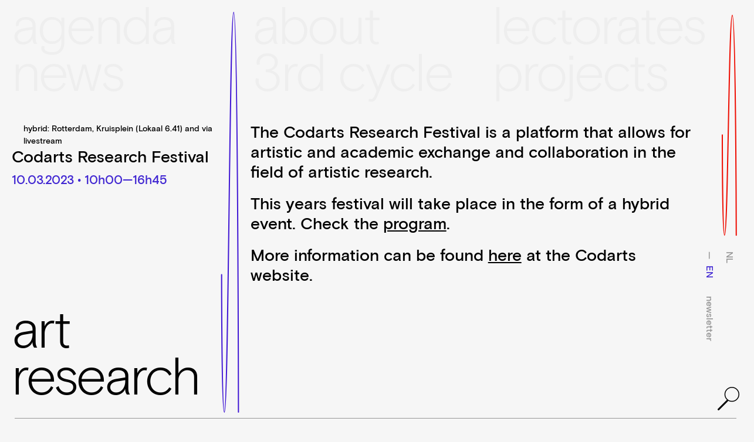

--- FILE ---
content_type: text/html; charset=UTF-8
request_url: https://kunst-onderzoek.nl/en/event/codarts-research-festival/
body_size: 5154
content:
<!doctype html>
<html lang="en-US">
<head>
<title>art research</title>
<meta name="viewport" content="width=device-width, initial-scale=1, shrink-to-fit=no">
<link rel="apple-touch-icon" sizes="57x57" href="https://kunst-onderzoek.nl/apple-icon-57x57.png">
<link rel="apple-touch-icon" sizes="60x60" href="https://kunst-onderzoek.nl/apple-icon-60x60.png">
<link rel="apple-touch-icon" sizes="72x72" href="https://kunst-onderzoek.nl/apple-icon-72x72.png">
<link rel="apple-touch-icon" sizes="76x76" href="https://kunst-onderzoek.nl/apple-icon-76x76.png">
<link rel="apple-touch-icon" sizes="114x114" href="https://kunst-onderzoek.nl/apple-icon-114x114.png">
<link rel="apple-touch-icon" sizes="120x120" href="https://kunst-onderzoek.nl/apple-icon-120x120.png">
<link rel="apple-touch-icon" sizes="144x144" href="https://kunst-onderzoek.nl/apple-icon-144x144.png">
<link rel="apple-touch-icon" sizes="152x152" href="https://kunst-onderzoek.nl/apple-icon-152x152.png">
<link rel="apple-touch-icon" sizes="180x180" href="https://kunst-onderzoek.nl/apple-icon-180x180.png">
<link rel="icon" type="image/png" sizes="192x192"  href="https://kunst-onderzoek.nl/android-icon-192x192.png">
<link rel="icon" type="image/png" sizes="32x32" href="https://kunst-onderzoek.nl/favicon-32x32.png">
<link rel="icon" type="image/png" sizes="96x96" href="https://kunst-onderzoek.nl/favicon-96x96.png">
<link rel="icon" type="image/png" sizes="16x16" href="https://kunst-onderzoek.nl/favicon-16x16.png">
<meta name="msapplication-TileColor" content="#ffffff">
<meta name="msapplication-TileImage" content="https://kunst-onderzoek.nl/ms-icon-144x144.png">
<meta name="theme-color" content="#ffffff">
<meta charset="UTF-8">
<meta name='robots' content='max-image-preview:large' />
	<style>img:is([sizes="auto" i], [sizes^="auto," i]) { contain-intrinsic-size: 3000px 1500px }</style>
	<link rel="alternate" hreflang="nl" href="https://kunst-onderzoek.nl/event/codarts-research-festival/" />
<link rel="alternate" hreflang="en" href="https://kunst-onderzoek.nl/en/event/codarts-research-festival/" />
<link rel="alternate" hreflang="x-default" href="https://kunst-onderzoek.nl/event/codarts-research-festival/" />
<link rel='stylesheet' id='wp-block-library-css' href='https://kunst-onderzoek.nl/wp-includes/css/dist/block-library/style.min.css?ver=6.8.3' type='text/css' media='all' />
<style id='classic-theme-styles-inline-css' type='text/css'>
/*! This file is auto-generated */
.wp-block-button__link{color:#fff;background-color:#32373c;border-radius:9999px;box-shadow:none;text-decoration:none;padding:calc(.667em + 2px) calc(1.333em + 2px);font-size:1.125em}.wp-block-file__button{background:#32373c;color:#fff;text-decoration:none}
</style>
<style id='global-styles-inline-css' type='text/css'>
:root{--wp--preset--aspect-ratio--square: 1;--wp--preset--aspect-ratio--4-3: 4/3;--wp--preset--aspect-ratio--3-4: 3/4;--wp--preset--aspect-ratio--3-2: 3/2;--wp--preset--aspect-ratio--2-3: 2/3;--wp--preset--aspect-ratio--16-9: 16/9;--wp--preset--aspect-ratio--9-16: 9/16;--wp--preset--color--black: #000000;--wp--preset--color--cyan-bluish-gray: #abb8c3;--wp--preset--color--white: #ffffff;--wp--preset--color--pale-pink: #f78da7;--wp--preset--color--vivid-red: #cf2e2e;--wp--preset--color--luminous-vivid-orange: #ff6900;--wp--preset--color--luminous-vivid-amber: #fcb900;--wp--preset--color--light-green-cyan: #7bdcb5;--wp--preset--color--vivid-green-cyan: #00d084;--wp--preset--color--pale-cyan-blue: #8ed1fc;--wp--preset--color--vivid-cyan-blue: #0693e3;--wp--preset--color--vivid-purple: #9b51e0;--wp--preset--gradient--vivid-cyan-blue-to-vivid-purple: linear-gradient(135deg,rgba(6,147,227,1) 0%,rgb(155,81,224) 100%);--wp--preset--gradient--light-green-cyan-to-vivid-green-cyan: linear-gradient(135deg,rgb(122,220,180) 0%,rgb(0,208,130) 100%);--wp--preset--gradient--luminous-vivid-amber-to-luminous-vivid-orange: linear-gradient(135deg,rgba(252,185,0,1) 0%,rgba(255,105,0,1) 100%);--wp--preset--gradient--luminous-vivid-orange-to-vivid-red: linear-gradient(135deg,rgba(255,105,0,1) 0%,rgb(207,46,46) 100%);--wp--preset--gradient--very-light-gray-to-cyan-bluish-gray: linear-gradient(135deg,rgb(238,238,238) 0%,rgb(169,184,195) 100%);--wp--preset--gradient--cool-to-warm-spectrum: linear-gradient(135deg,rgb(74,234,220) 0%,rgb(151,120,209) 20%,rgb(207,42,186) 40%,rgb(238,44,130) 60%,rgb(251,105,98) 80%,rgb(254,248,76) 100%);--wp--preset--gradient--blush-light-purple: linear-gradient(135deg,rgb(255,206,236) 0%,rgb(152,150,240) 100%);--wp--preset--gradient--blush-bordeaux: linear-gradient(135deg,rgb(254,205,165) 0%,rgb(254,45,45) 50%,rgb(107,0,62) 100%);--wp--preset--gradient--luminous-dusk: linear-gradient(135deg,rgb(255,203,112) 0%,rgb(199,81,192) 50%,rgb(65,88,208) 100%);--wp--preset--gradient--pale-ocean: linear-gradient(135deg,rgb(255,245,203) 0%,rgb(182,227,212) 50%,rgb(51,167,181) 100%);--wp--preset--gradient--electric-grass: linear-gradient(135deg,rgb(202,248,128) 0%,rgb(113,206,126) 100%);--wp--preset--gradient--midnight: linear-gradient(135deg,rgb(2,3,129) 0%,rgb(40,116,252) 100%);--wp--preset--font-size--small: 13px;--wp--preset--font-size--medium: 20px;--wp--preset--font-size--large: 36px;--wp--preset--font-size--x-large: 42px;--wp--preset--spacing--20: 0.44rem;--wp--preset--spacing--30: 0.67rem;--wp--preset--spacing--40: 1rem;--wp--preset--spacing--50: 1.5rem;--wp--preset--spacing--60: 2.25rem;--wp--preset--spacing--70: 3.38rem;--wp--preset--spacing--80: 5.06rem;--wp--preset--shadow--natural: 6px 6px 9px rgba(0, 0, 0, 0.2);--wp--preset--shadow--deep: 12px 12px 50px rgba(0, 0, 0, 0.4);--wp--preset--shadow--sharp: 6px 6px 0px rgba(0, 0, 0, 0.2);--wp--preset--shadow--outlined: 6px 6px 0px -3px rgba(255, 255, 255, 1), 6px 6px rgba(0, 0, 0, 1);--wp--preset--shadow--crisp: 6px 6px 0px rgba(0, 0, 0, 1);}:where(.is-layout-flex){gap: 0.5em;}:where(.is-layout-grid){gap: 0.5em;}body .is-layout-flex{display: flex;}.is-layout-flex{flex-wrap: wrap;align-items: center;}.is-layout-flex > :is(*, div){margin: 0;}body .is-layout-grid{display: grid;}.is-layout-grid > :is(*, div){margin: 0;}:where(.wp-block-columns.is-layout-flex){gap: 2em;}:where(.wp-block-columns.is-layout-grid){gap: 2em;}:where(.wp-block-post-template.is-layout-flex){gap: 1.25em;}:where(.wp-block-post-template.is-layout-grid){gap: 1.25em;}.has-black-color{color: var(--wp--preset--color--black) !important;}.has-cyan-bluish-gray-color{color: var(--wp--preset--color--cyan-bluish-gray) !important;}.has-white-color{color: var(--wp--preset--color--white) !important;}.has-pale-pink-color{color: var(--wp--preset--color--pale-pink) !important;}.has-vivid-red-color{color: var(--wp--preset--color--vivid-red) !important;}.has-luminous-vivid-orange-color{color: var(--wp--preset--color--luminous-vivid-orange) !important;}.has-luminous-vivid-amber-color{color: var(--wp--preset--color--luminous-vivid-amber) !important;}.has-light-green-cyan-color{color: var(--wp--preset--color--light-green-cyan) !important;}.has-vivid-green-cyan-color{color: var(--wp--preset--color--vivid-green-cyan) !important;}.has-pale-cyan-blue-color{color: var(--wp--preset--color--pale-cyan-blue) !important;}.has-vivid-cyan-blue-color{color: var(--wp--preset--color--vivid-cyan-blue) !important;}.has-vivid-purple-color{color: var(--wp--preset--color--vivid-purple) !important;}.has-black-background-color{background-color: var(--wp--preset--color--black) !important;}.has-cyan-bluish-gray-background-color{background-color: var(--wp--preset--color--cyan-bluish-gray) !important;}.has-white-background-color{background-color: var(--wp--preset--color--white) !important;}.has-pale-pink-background-color{background-color: var(--wp--preset--color--pale-pink) !important;}.has-vivid-red-background-color{background-color: var(--wp--preset--color--vivid-red) !important;}.has-luminous-vivid-orange-background-color{background-color: var(--wp--preset--color--luminous-vivid-orange) !important;}.has-luminous-vivid-amber-background-color{background-color: var(--wp--preset--color--luminous-vivid-amber) !important;}.has-light-green-cyan-background-color{background-color: var(--wp--preset--color--light-green-cyan) !important;}.has-vivid-green-cyan-background-color{background-color: var(--wp--preset--color--vivid-green-cyan) !important;}.has-pale-cyan-blue-background-color{background-color: var(--wp--preset--color--pale-cyan-blue) !important;}.has-vivid-cyan-blue-background-color{background-color: var(--wp--preset--color--vivid-cyan-blue) !important;}.has-vivid-purple-background-color{background-color: var(--wp--preset--color--vivid-purple) !important;}.has-black-border-color{border-color: var(--wp--preset--color--black) !important;}.has-cyan-bluish-gray-border-color{border-color: var(--wp--preset--color--cyan-bluish-gray) !important;}.has-white-border-color{border-color: var(--wp--preset--color--white) !important;}.has-pale-pink-border-color{border-color: var(--wp--preset--color--pale-pink) !important;}.has-vivid-red-border-color{border-color: var(--wp--preset--color--vivid-red) !important;}.has-luminous-vivid-orange-border-color{border-color: var(--wp--preset--color--luminous-vivid-orange) !important;}.has-luminous-vivid-amber-border-color{border-color: var(--wp--preset--color--luminous-vivid-amber) !important;}.has-light-green-cyan-border-color{border-color: var(--wp--preset--color--light-green-cyan) !important;}.has-vivid-green-cyan-border-color{border-color: var(--wp--preset--color--vivid-green-cyan) !important;}.has-pale-cyan-blue-border-color{border-color: var(--wp--preset--color--pale-cyan-blue) !important;}.has-vivid-cyan-blue-border-color{border-color: var(--wp--preset--color--vivid-cyan-blue) !important;}.has-vivid-purple-border-color{border-color: var(--wp--preset--color--vivid-purple) !important;}.has-vivid-cyan-blue-to-vivid-purple-gradient-background{background: var(--wp--preset--gradient--vivid-cyan-blue-to-vivid-purple) !important;}.has-light-green-cyan-to-vivid-green-cyan-gradient-background{background: var(--wp--preset--gradient--light-green-cyan-to-vivid-green-cyan) !important;}.has-luminous-vivid-amber-to-luminous-vivid-orange-gradient-background{background: var(--wp--preset--gradient--luminous-vivid-amber-to-luminous-vivid-orange) !important;}.has-luminous-vivid-orange-to-vivid-red-gradient-background{background: var(--wp--preset--gradient--luminous-vivid-orange-to-vivid-red) !important;}.has-very-light-gray-to-cyan-bluish-gray-gradient-background{background: var(--wp--preset--gradient--very-light-gray-to-cyan-bluish-gray) !important;}.has-cool-to-warm-spectrum-gradient-background{background: var(--wp--preset--gradient--cool-to-warm-spectrum) !important;}.has-blush-light-purple-gradient-background{background: var(--wp--preset--gradient--blush-light-purple) !important;}.has-blush-bordeaux-gradient-background{background: var(--wp--preset--gradient--blush-bordeaux) !important;}.has-luminous-dusk-gradient-background{background: var(--wp--preset--gradient--luminous-dusk) !important;}.has-pale-ocean-gradient-background{background: var(--wp--preset--gradient--pale-ocean) !important;}.has-electric-grass-gradient-background{background: var(--wp--preset--gradient--electric-grass) !important;}.has-midnight-gradient-background{background: var(--wp--preset--gradient--midnight) !important;}.has-small-font-size{font-size: var(--wp--preset--font-size--small) !important;}.has-medium-font-size{font-size: var(--wp--preset--font-size--medium) !important;}.has-large-font-size{font-size: var(--wp--preset--font-size--large) !important;}.has-x-large-font-size{font-size: var(--wp--preset--font-size--x-large) !important;}
:where(.wp-block-post-template.is-layout-flex){gap: 1.25em;}:where(.wp-block-post-template.is-layout-grid){gap: 1.25em;}
:where(.wp-block-columns.is-layout-flex){gap: 2em;}:where(.wp-block-columns.is-layout-grid){gap: 2em;}
:root :where(.wp-block-pullquote){font-size: 1.5em;line-height: 1.6;}
</style>
<link rel='stylesheet' id='wpml-menu-item-0-css' href='https://kunst-onderzoek.nl/wp-content/plugins/sitepress-multilingual-cms/templates/language-switchers/menu-item/style.min.css?ver=1' type='text/css' media='all' />
<link rel='stylesheet' id='theme-styles-css' href='https://kunst-onderzoek.nl/wp-content/themes/kunstonderzoek/style.css?ver=1769059972' type='text/css' media='all' />
<link rel='stylesheet' id='grid-styles-css' href='https://kunst-onderzoek.nl/wp-content/themes/kunstonderzoek/css/bootstrap-grid.css?ver=1769059972' type='text/css' media='all' />
<link rel='stylesheet' id='flickity-styles-css' href='https://kunst-onderzoek.nl/wp-content/themes/kunstonderzoek/css/flickity.css?ver=1769059972' type='text/css' media='all' />
<script type="text/javascript" src="https://kunst-onderzoek.nl/wp-includes/js/jquery/jquery.min.js?ver=3.7.1" id="jquery-core-js"></script>
<script type="text/javascript" src="https://kunst-onderzoek.nl/wp-includes/js/jquery/jquery-migrate.min.js?ver=3.4.1" id="jquery-migrate-js"></script>
<script type="text/javascript" src="https://kunst-onderzoek.nl/wp-content/themes/kunstonderzoek/js/svg.min.js?ver=1769059972" id="svg-js-js"></script>
<script type="text/javascript" src="https://kunst-onderzoek.nl/wp-content/themes/kunstonderzoek/js/animations.js?ver=1769059972" id="animations-js-js"></script>
<script type="text/javascript" src="https://kunst-onderzoek.nl/wp-content/themes/kunstonderzoek/js/script.js?ver=1769059972" id="script-js-js"></script>
<script type="text/javascript" src="https://kunst-onderzoek.nl/wp-content/themes/kunstonderzoek/js/flickity.pkgd.min.js?ver=1769059972" id="flickity-js-js"></script>
<link rel="https://api.w.org/" href="https://kunst-onderzoek.nl/en/wp-json/" /><link rel="EditURI" type="application/rsd+xml" title="RSD" href="https://kunst-onderzoek.nl/xmlrpc.php?rsd" />
<meta name="generator" content="WordPress 6.8.3" />
<link rel="canonical" href="https://kunst-onderzoek.nl/en/event/codarts-research-festival/" />
<link rel='shortlink' href='https://kunst-onderzoek.nl/en/?p=1961' />
<link rel="alternate" title="oEmbed (JSON)" type="application/json+oembed" href="https://kunst-onderzoek.nl/en/wp-json/oembed/1.0/embed?url=https%3A%2F%2Fkunst-onderzoek.nl%2Fen%2Fevent%2Fcodarts-research-festival%2F" />
<link rel="alternate" title="oEmbed (XML)" type="text/xml+oembed" href="https://kunst-onderzoek.nl/en/wp-json/oembed/1.0/embed?url=https%3A%2F%2Fkunst-onderzoek.nl%2Fen%2Fevent%2Fcodarts-research-festival%2F&#038;format=xml" />
<meta name="generator" content="WPML ver:4.8.6 stt:37,1;" />
<script type="text/javascript">
    //<![CDATA[
        jQuery(window).on('load', function() { // makes sure the whole site is loaded 
            // will fade out the white DIV that covers the website. 
            jQuery('body').delay(600).css({'overflow-y':'visible'});
            setTimeout(function(){
				jQuery('body').addClass('ready');
				jQuery('#preloader').fadeOut('slow');
			}, 600); 
            
          })
    //]]>
</script>
</head>
<body rel="1961" class="wp-singular event-template-default single single-event postid-1961 wp-theme-kunstonderzoek disable-search en">
	<div id="preloader"></div>
	<div id="blauw"></div>
	<div id="rood"></div>
	<header>
		<div class="title-mobiel">
			<h1>art<span></span>research</h1>
		</div>
		
		<div class="menu-toggle"></div>
		<div class="row">
			<div class="col-sm-12">
				<div class="menu">
					<div class="menu-menu-1-en-container"><ul id="menu-menu-1-en" class="menu"><li id="menu-item-319" class="blauw menu-item menu-item-type-post_type menu-item-object-page menu-item-319"><a href="https://kunst-onderzoek.nl/en/agenda/">agenda</a></li>
<li id="menu-item-320" class="blauw menu-item menu-item-type-custom menu-item-object-custom menu-item-320"><a href="https://kunst-onderzoek.nl/en/agenda#news">news</a></li>
</ul></div>					<div class="menu-main-2-en-container"><ul id="menu-main-2-en" class="menu"><li id="menu-item-321" class="menu-item menu-item-type-post_type menu-item-object-page menu-item-321"><a href="https://kunst-onderzoek.nl/en/about/">about</a></li>
<li id="menu-item-322" class="menu-item menu-item-type-post_type menu-item-object-page menu-item-322"><a href="https://kunst-onderzoek.nl/en/3rd-cycle/">3rd cycle</a></li>
</ul></div>					<div class="menu-main-3-en-container"><ul id="menu-main-3-en" class="menu"><li id="menu-item-323" class="menu-item menu-item-type-post_type menu-item-object-page menu-item-323"><a href="https://kunst-onderzoek.nl/en/lectorates/">lectorates</a></li>
<li id="menu-item-324" class="menu-item menu-item-type-post_type menu-item-object-page menu-item-324"><a href="https://kunst-onderzoek.nl/en/projects/">projects</a></li>
</ul></div>					
				</div>
			</div>
		</div>
		<div class="search-toggle"><a href="https://kunst-onderzoek.nl/zoek/"></a></div>
	</header>
	<div class="menu-right">
		<div class="menu-lang-en-container"><ul id="menu-lang-en" class="menu"><li id="menu-item-wpml-ls-39-nl" class="menu-item wpml-ls-slot-39 wpml-ls-item wpml-ls-item-nl wpml-ls-menu-item wpml-ls-first-item menu-item-type-wpml_ls_menu_item menu-item-object-wpml_ls_menu_item menu-item-wpml-ls-39-nl"><a href="https://kunst-onderzoek.nl/event/codarts-research-festival/" title="Switch to NL" aria-label="Switch to NL" role="menuitem"><span class="wpml-ls-display">NL</span></a></li>
<li id="menu-item-wpml-ls-39-en" class="menu-item wpml-ls-slot-39 wpml-ls-item wpml-ls-item-en wpml-ls-current-language wpml-ls-menu-item wpml-ls-last-item menu-item-type-wpml_ls_menu_item menu-item-object-wpml_ls_menu_item menu-item-wpml-ls-39-en"><a href="https://kunst-onderzoek.nl/en/event/codarts-research-festival/" role="menuitem"><span class="wpml-ls-display">EN</span></a></li>
</ul></div>		<a href="https://kunst-onderzoek.nl/en/contact/">newsletter</a>
	</div>
	<div class="container-fluid">		<div class="row main-content">
			<div class="col-sm-8 order-sm-12">
				<div class="intro"><p class="teaser-text font-size-base-larger">The Codarts Research Festival is a platform that allows for artistic and academic exchange and collaboration in the field of artistic research.</p>
<div class="news-text-wrap">
<p>This years festival will take place in the form of a hybrid event. Check the <a href="https://www.codarts.nl/fileadmin/user_upload/fotos/onderzoek/research_festival/crf_2023_-_program.pdf">program</a>.</p>
</div>
<p>More information can be found <a href="https://www.codarts.nl/en/events/event/codarts-research-festival/">here</a> at the Codarts website.</p>
</div>
							</div>
			<div class="col-sm-4 order-sm-1">
				<div class="meta">
					<p class="locatie">hybrid: Rotterdam, Kruisplein (Lokaal 6.41) and via livestream</p>
					<h2 class="lectorate-title">Codarts Research Festival</h2>
															<p class="datum"><a href="https://kunst-onderzoek.nl/en/event/codarts-research-festival/">10.03.2023 • 10h00&mdash;16h45</a></p>
				</div>
							</div>
			<div class="col-sm-4">
							</div>
			<div class="col-sm-8">
											</div>
		</div>
		
</div>
<h1><a href="https://kunst-onderzoek.nl">art research</a></h1>
<div class="placeholder-h1"></div>
<footer>
	<div class="ko"><h2><a href="https://kunst-onderzoek.nl">kunst onderzoek<br>art research</a></h2>
	</div>
	<div class="middel">
	<div class="adres">
		<p>HKU, P.O.Box 1520<br>3500 BM Utrecht, Nederland</p>
	</div>
	<div class="digitaal">
		<p><a href="mailto:kunstenonderzoek@gmail.com">kunstenonderzoek@gmail.com</a><br><a href="http://www.kunst-onderzoek.nl">www.kunst-onderzoek.nl</a></p>
	</div>
	</div>
	<div class="sia">
		<img src="https://kunst-onderzoek.nl/wp-content/themes/kunstonderzoek/img/sia.svg" height="46">
				<p>Dit platform wordt mede gefinancierd door<br>Regieorgaan SIA, onderdeel van de Nederlandse<br>Organisatie voor Wetenschappelijk Onderzoek</p>
			</div>
</footer>
</div>
<script type="speculationrules">
{"prefetch":[{"source":"document","where":{"and":[{"href_matches":"\/en\/*"},{"not":{"href_matches":["\/wp-*.php","\/wp-admin\/*","\/wp-content\/uploads\/*","\/wp-content\/*","\/wp-content\/plugins\/*","\/wp-content\/themes\/kunstonderzoek\/*","\/en\/*\\?(.+)"]}},{"not":{"selector_matches":"a[rel~=\"nofollow\"]"}},{"not":{"selector_matches":".no-prefetch, .no-prefetch a"}}]},"eagerness":"conservative"}]}
</script>
</body>
</html>

--- FILE ---
content_type: text/css
request_url: https://kunst-onderzoek.nl/wp-content/themes/kunstonderzoek/style.css?ver=1769059972
body_size: 19008
content:
@font-face {
    font-family: 'Basis';
    src: url('https://kunst-onderzoek.nl/wp-content/themes/kunstonderzoek/https://kunst-onderzoek.nl/wp-content/themes/kunstonderzoek/webfonts/basis-grotesque-light-italic-pro.eot');
    src: url('https://kunst-onderzoek.nl/wp-content/themes/kunstonderzoek/webfonts/basis-grotesque-light-italic-pro.eot?#iefix') format('embedded-opentype'),
         url('https://kunst-onderzoek.nl/wp-content/themes/kunstonderzoek/webfonts/basis-grotesque-light-italic-pro.woff2') format('woff2'),
         url('https://kunst-onderzoek.nl/wp-content/themes/kunstonderzoek/webfonts/basis-grotesque-light-italic-pro.woff') format('woff'),
         url('https://kunst-onderzoek.nl/wp-content/themes/kunstonderzoek/webfonts/basis-grotesque-light-italic-pro.ttf') format('truetype');
    font-weight: normal;
    font-style: italic;
}
@font-face {
    font-family: 'Basis';
    src: url('https://kunst-onderzoek.nl/wp-content/themes/kunstonderzoek/webfonts/basis-grotesque-light-pro.eot');
    src: url('https://kunst-onderzoek.nl/wp-content/themes/kunstonderzoek/webfonts/basis-grotesque-light-pro.eot?#iefix') format('embedded-opentype'),
         url('https://kunst-onderzoek.nl/wp-content/themes/kunstonderzoek/webfonts/basis-grotesque-light-pro.woff2') format('woff2'),
         url('https://kunst-onderzoek.nl/wp-content/themes/kunstonderzoek/webfonts/basis-grotesque-light-pro.woff') format('woff'),
         url('https://kunst-onderzoek.nl/wp-content/themes/kunstonderzoek/webfonts/basis-grotesque-light-pro.ttf') format('truetype');
    font-weight: normal;
    font-style: normal;
}
@font-face {
    font-family: 'Basis';
    src: url('https://kunst-onderzoek.nl/wp-content/themes/kunstonderzoek/webfonts/basis-grotesque-medium-italic-pro.eot');
    src: url('https://kunst-onderzoek.nl/wp-content/themes/kunstonderzoek/webfonts/basis-grotesque-medium-italic-pro.eot?#iefix') format('embedded-opentype'),
         url('https://kunst-onderzoek.nl/wp-content/themes/kunstonderzoek/webfonts/basis-grotesque-medium-italic-pro.woff2') format('woff2'),
         url('https://kunst-onderzoek.nl/wp-content/themes/kunstonderzoek/webfonts/basis-grotesque-medium-italic-pro.woff') format('woff'),
         url('https://kunst-onderzoek.nl/wp-content/themes/kunstonderzoek/webfonts/basis-grotesque-medium-italic-pro.ttf') format('truetype');
    font-weight: bold;
    font-style: italic;
}
@font-face {
    font-family: 'Basis';
    src: url('https://kunst-onderzoek.nl/wp-content/themes/kunstonderzoek/webfonts/basis-grotesque-medium-pro.eot');
    src: url('https://kunst-onderzoek.nl/wp-content/themes/kunstonderzoek/webfonts/basis-grotesque-medium-pro.eot?#iefix') format('embedded-opentype'),
         url('https://kunst-onderzoek.nl/wp-content/themes/kunstonderzoek/webfonts/basis-grotesque-medium-pro.woff2') format('woff2'),
         url('https://kunst-onderzoek.nl/wp-content/themes/kunstonderzoek/webfonts/basis-grotesque-medium-pro.woff') format('woff'),
         url('https://kunst-onderzoek.nl/wp-content/themes/kunstonderzoek/webfonts/basis-grotesque-medium-pro.ttf') format('truetype');
    font-weight: bold;
    font-style: normal;
}
@font-face {
    font-family: 'artresearch';
    src: url('https://kunst-onderzoek.nl/wp-content/themes/kunstonderzoek/webfonts/artresearch.woff2') format('woff2'),
         url('https://kunst-onderzoek.nl/wp-content/themes/kunstonderzoek/webfonts/artresearch.woff') format('woff');
    font-weight: normal;
    font-style: normal;
}
em {
	font-style: italic;
}
#preloader {
	position: fixed;
    top: 0;
    left: 0;
    right: 0;
    bottom: 0;
    background-color: #f6f6f6;
    z-index: 999;
}
.page-template-front-page #preloader{
	z-index: 1002
}
* {
	margin: 0;
	padding: 0;
	font-weight: bold;
	font-style: normal;
		-webkit-font-smoothing: antialiased;
	-moz-osx-font-smoothing: grayscale;
	text-rendering: optimizeLegibility;
}
a {
	text-decoration: none;
	color: #969696;
}
h2 {
	font-size: 28px;
	line-height: 34px;
}
p, .read-more h2, li, div.event h2, .project.info h2, .program.info h2{
	font-size: 21px;
	line-height: 25px;	
}
.project.info h2 a, .program.info h2 a {
	color: black;
}
.project.info h2, .program.info h2 {
	padding-bottom: 20px;
}
.project.info p, .program.info p, .small .page p {
	font-size: 15px;
	line-height: 20px;
}
body {
	background-color: #f6f6f6;
	font-family: 'Basis', Helvetica, Arial, sans-serif;
	overflow-x: hidden;
}
header {
	padding-top: 10px;
	padding-bottom: 0px;
	background-color: #f6f6f6;
	position: fixed;
	z-index: 1000;
	width: 100%;
	top: 0;
	left: 0;
}
h1 {
	font-size: 90px;
	line-height: 80px;
	letter-spacing: -3px;
	font-weight: normal;
	padding-left: 20px;
	z-index: 1000;
	transition: opacity 0.3s;
}
div.search input[type=text], label[for=search] {
	font-size: 90px;
	line-height: 80px;
	letter-spacing: -3px;
	font-weight: normal;
}
h1 a {
	font-weight: normal;
	color: black;
}
header .menu li {
	font-size: 90px;
	line-height: 80px;
	letter-spacing: -3px;
	font-weight: normal;
	list-style-type: none;
}
.menu ul {
	padding-left: 20px;
}
@media(min-width:768px) {
header .menu ul {
	width: 32%;
	float: left;
}}
.bericht a {
	color: black;
}
.menu a {
	font-weight: normal;
}
body.home header .menu-item a {
	color: black;
}
body.single-lectorate #menu-item-44 a, .menu-item.current-menu-item a, .menu-item:hover a, body.home header .menu-item:hover a  {
	color: #ed1419;
}

body.single-lectorate .menu li a, .menu-item a {
	color: #eeeeee;
}
p.locatie {
	padding-left: 20px;
}
.lectorate-title {
	padding-bottom: 10px;
}
h3, .intro h2, h4 {
	font-weight: bold;
	color: #ed1419;
	font-size: 15px;
	line-height: 19px;
	padding-left: 20px;
	padding-bottom: 5px;
	text-transform: lowercase;
}
h4, .info a {
	color: black;
}
.intro h2 {
	color: black;
}
h3 a, a.pl, .info h3 a {
	color: #ed1419;
}
body.home .main .info {
	padding-bottom: 40px;
}
.big p {
	font-size: 32px;
	line-height: 35px;
}
a.pijl {
	padding-left: 20px;
	font-size: 15px;
	line-height: 20pt;
}
.lectorate.info h2 a {
	color: black;
}
.overview .lectorate.info h2 a, .overview .info h3 a,.overview .project.info h2 a,.overview .program.info h2 a, .overview .info p {
	color: #969696;
}
.overview .info.lectorate:hover h2 a, .overview .info:hover h3 a, .overview .project.info:hover h2 a,.overview .program.info:hover h2 a, .overview .info:hover p{
	color:#ed1419;
}
.overview .pijl {
	display: none;
}
.lectorate.info h2 a:hover {
	color: #969696;
}
div.meta, div.keywords,div.related, div.duur, div.financiering, div.omvang, div.looptijd{
	padding-bottom: 20px;
}
div.all-related {
	padding-top: 40px;
}
div.info {
	padding-bottom: 20px;
}
h2.other {
	padding-top: 40px;
	color: #969696;
	padding-bottom: 25px;
}
.intro p {
	font-size: 28px;
	line-height: 34px;
	padding-bottom: 20px;
}
.meta.desktop p {
	font-size: 15px;
	line-height: 19px;
}
.page-template-lectorates .intro p {
	padding-bottom: 30px;
}
.block {
	padding-bottom: 25px;
}
.text p {
	padding-left: 20px;
}
.text h2, .text h4 {
	padding-left: 40px;
}
.content-2 p:last-child {
	padding-bottom: 25px;
}
.bericht-intro p{
	padding-left: 0;
}
.bericht-intro {
}
.text h2, .contact h2 {
	padding-bottom: 18px;
}
.content-2 {
	column-count: 2;
}

.contact-info p {
	font-size: 15px;
	line-height: 19px;
}
.contact-info {
	max-width: 400px;
	min-width: 400px;
	padding-left: 20px;
	display: inline-block;
}
.contact-info:after {
	content: '';
	display: table;
	float: none;
	clear: both;
}
.contact-info p:first-child {
	width: 50%;
	margin-right: 4%;
	float: left;
}
.contact-info p:last-child {
	width: 42%;
	margin-right: 4%;
	float: left;
}
.logo {
	background-color: #f6f6f6;
	display: inline-block;
}
.logo img {
	height: 60px;
	padding-bottom: 10px;
	width: auto;
	padding-right: 30px;
	mix-blend-mode: multiply;
    -webkit-mix-blend-mode: multiply;
}
a.pdf {
	display: block;
	padding-top: 10px;
	padding-bottom: 5px;
}
a.downloadlink {
	padding-left: 20px;
}
.image.block img {
	width: 100%;
	height: auto;
}

.read-more h2 {
	padding-left: 20px;
}
.read-more {
	padding-bottom: 20px;
	padding-left: 15%;
}
.readmore, a.readmore, .intro a.readmore {
	color: #ed1419;
	font-size: 15px;
	line-height: 20px;
	text-decoration: none;
}
.text p+h2, .text p+h4 {
	padding-top: 25px;
}
.text ul {
	padding-left: 38px;
}
.carousel-cell img,.carousel-cell {
	height: 450px;
	width: auto;
	padding-right: 25px;
}
.carousel-cell:last-child,.carousel-cell:last-child img {
	padding-right: 0;
}
.carousel-caption, .single-caption {
	display: block;
	position: absolute;
	color: #969696;
	padding-left: 34px;
	padding-top: 24px;
	width: 220px;

}
.carousel-caption p, p.single-caption {
	font-size: 13px;
	line-height: 16px;
}
.carousel-cell p.caption {
	display: none;
}
.event h3, p.datum a {
	color: #4127d2;
}
div.event h2 a {
	color: black;
}
div.event {
	padding-bottom: 20px;
}
p.locatie {
	font-size: 14px;
	line-height: 21px;
	font-weight: bold;
}
a.pl:after {
	content: '';
	display: inline-block;
	margin-left: 4px;
	width: 12px;
	height: 8px;
	background-image: url(img/pijltje.svg);
	background-repeat: no-repeat;
	background-size: contain;
	
}
.single-event #menu-item-88 a, .single-post #menu-item-148 a, #menu-item-148.current-menu-item a, .post.info h3 a,  li.blauw.current-menu-item a, .event-2 a.pl, #menu-item-88:hover a, #menu-item-148:hover a, li.blauw:hover a{
	color: #4127d2;
}
.bericht {
	padding-bottom: 40px;
}
.event-2 {
	padding-top: 30px;
}
.event-2:after {
	clear: both;
	display: table;
	content: '';
}
.event-2 p.datum {
	font-size: 32px;
	line-height: 37px;
}
.event-2 a.pl:after {
	background-image: url(img/pijltje-bl.svg);
}
.rechts h2 {
	font-size: 21px;
	line-height: 25px;
}
.rechts h2 a, .links p.datum a {
	color: black;
}
.event-2:nth-child(odd) .rechts h2 a, .event-2:nth-child(odd) .links p.datum a, .event-2:nth-child(odd) p.locatie {
	color: #4127d2;
}
.links {
	float: left;
	width: 240px;
}
.rechts {
	float: left;
	width: 400px;
}
@media(max-width: 1200px) {
	.menu li, h1,div.search input[type=text], div.search input[type=text], label[for=search]  {
    	font-size: 80px;
		line-height: 70px;
    }
    div.search input[type=image] {
	    height: 70px;
    }
    div.container-fluid {
		padding-top: 200px;
	}
}
@media(max-width: 990px) {
	div.search input[type=image] {
		height: 55px;
	}
	.menu li, h1,div.search input[type=text], div.search input[type=text], label[for=search] {
    	font-size: 60px;
		line-height: 52px;
    }
    div.container-fluid {
		padding-top: 170px;
	}
}
@media(max-width: 768px) { 
	h1 {
		max-width: 100%;
		left: 20px;
		z-index: 2001;
		transition: top 0.3s;
		top: 20px;
	}
	.menu li, h1,div.search input[type=text] {
    	font-size: 50px;
		line-height: 50px;
		letter-spacing: 0;
    }
	div.menu {
		position: fixed;
		top: -100vh;
		height: 100vh;
		width: 100%;
		left: 0;
		background-color: #f6f6f6;
		transition: top 0.3s;
		z-index: 2000;
	}
	.menu ul {
		column-count: 1;
		padding-top: 30px;
	}
	body.showmenu div.menu{
		top: 0;
		left: 0;
	}
	body.hidetitle h1 {
		opacity: 1;
	}
	.menu-toggle {
		width: 20px;
		height: 20px;
		background-image: url(img/toggle.svg);
		background-size: contain;
		background-position: center center;
		background-repeat: no-repeat;
		cursor: pointer;
		position: fixed; 
		top: 15px;
		right: 18px;
		z-index: 2001;
	}
	body.showmenu .menu-toggle {
		background-image: url(img/close.svg);
	}
	.menu-item a {
		color: black;
	}
	body.showmenu h1 {
		top: calc(100vh - 40px);
	}
	.menu-item-88, .menu-item-148 {
	opacity: 1;
}
	div.container-fluid {
		padding-top: 70px;
	}
}
div.contact {
	padding-top: 20px;
}
.desktop {
	display: block;
}
.mobiel {
	display: none;
}
div.search {
	padding-bottom: 20px;
	padding-right: 40px;
	padding-left: 40px;
	width: 100%;
	background-color: #f6f6f6;
}
.page-template-zoek div.search {
	padding-bottom: calc(100vh - 540px);
}
.page-template-zoek .search-toggle a {
	display: none;
}
div.search input[type=text] {
	border: none;
	border-radius: 0px;
	width: calc(100% - 500px);
	background-color: #f6f6f6;
}
*:focus {
	outline: none;
}
.search-toggle a {
    height: 40px;
    display: inline-block;
    position: fixed;
    right: 20px;
    bottom: 20px;
    background-image: url(img/zoek.svg);
    background-repeat: no-repeat;
    width: 37px;
    background-size: contain;
    cursor: pointer;
}
body.disable-search .search-toggle {
	pointer-events: all;
}
div.search input[type=image] {
	height: 100px;
	float: right;
}
body.search div.info {
	padding-bottom: 20px;
}
@media (max-width: 575px) {
	.carousel-caption, .single-caption {
		position: inherit;
	}
	.desktop {
		display: none;
	}
	.mobiel {
		display: block;
	}
}
#news {
	padding-top: 40px;
}
.menu-right li {
	font-size: 16px;
    line-height: 34px;
    display: inline-block;
    letter-spacing: 0;
}
.menu-right li:first-child:after {
	content: ' — ';
	font-size: 16px;
    line-height: 34px;
    color: #969696;
}
.menu-right li a {
	color: #969696;
}
.menu-right a {
	font-size: 16px;
    line-height: 34px;
}
.menu-right>* {
	display: inline-block
}
.menu-right ul li:hover a, .menu-right a:hover, li.wpml-ls-current-language a {
	color: #4127d2;
}
div.menu-right {
	display: inline-block;
	position: fixed;
	transform: rotate(90deg);
	right: 20px;
	bottom: 70px;
	transform-origin: top right;
	z-index: 1000;
}
.text a, .intro a {
	text-decoration: underline;
	color: black;
}
.text a:hover, .intro a:hover {
	text-decoration: none;
}
.menu-right>a {
	margin-left: 27px;
}
span.ar {
	font-family: 'artresearch', sans-serif;
	font-weight: normal;
}
.row.main-content, .row.main, .row.overview, .row.main-overview {
	padding-right: 70px;
}
.intro h3, .intro h4, .text h3, .text h4 {
	text-transform: none;
}


/* ANIMATIES */ 
#blauw, #rood {
	position: absolute;
	height: 100vh;
	top: 0;
	left: 0;
	pointer-events: none;
	width: 100vw;
	z-index: 10000;
}
#blauw path, #rood path {
	fill:none;
	stroke:#4017d4;
	stroke-linecap:round;
	stroke-width:2px;
}
#rood path {
	stroke: #ee0c00;
}

/* MOBIEL */
@media(max-width:1200px) {
	header .menu li, .container-fluid+h1 {
	    font-size: 60px;
	    line-height: 56px;
	}
	.een p {
		padding-right: 25px;
	}
	div.col-md-12.twee {
		padding-left: 0;
	}
	.page-template-zoek div.search {
		padding-bottom: calc(100vh - 540px);
	}
}
@media(max-width:767px) {
	.row.main-content, .row.main,.row.overview, .row.main-overview {
	    padding-right: 0px;
	}
	div.menu-right>a{
		display: none;
	}
}
/* FOOTER */
footer {
	color: #969696;
	padding-top: 25px;
	margin-top: 25px;
	border-top: solid 1px #969696;
	margin-left: 25px;
	margin-right: 25px;
	font-size: 15px;
	line-height: 19px;
}
footer a {
	color: #969696;
}
footer h2 {
	font-size: 15px;
	line-height: 19px;
	font-weight: bold;
}
footer p {
	font-size: 15px;
	line-height: 19px;
	font-weight: normal;
}
footer .info-f p {
	float: left;
}
footer {
	padding-bottom: 25px;
}
footer:after, .sia:after {
	content: '';
	display: table;
	clear: both;
	
}
.middel div {
	padding-bottom: 10px;
}
div.sia p{
	font-size: 13px;
	line-height: 16px;
	max-width: calc(100% - 140px);
}
.sia img {
	padding-right: 50px;
}
.sia img, .sia p {
	float: left;
}
.sia {
	padding-right: 25px;
}
.ko {
	width: 135px;
	float: left;
}
.middel {
	float: left;
	width: calc(100% - 140px);
}
.title-mobiel {
	display: none;
}
@media(max-width:767px) {
	#rood, #blauw {
		position: fixed;
		top: 0;
		left: 0;
	}
	.big p, h2 {
		font-size: 22px;
		line-height: 26px;
	}
	div.menu-right {
		transform: none;
		left: 125px;
		top: -270px;
		transition: top 0.3s;
		bottom: auto;
	}
	.menu-right li {
		padding-right: 10px;
	}
	.menu-right li a {
		color: black;
	}
	.menu-right li.wpml-ls-current-language a {
		color: #4127d2;
	}
	.menu-right li:first-child:after {
		content: '';
	}
	.menu-right span {text-transform: lowercase;
		font-weight: normal;
	}
	.showmenu div.menu-right {
		top: 270px;
	}
	.title-mobiel {
		display: block;
	}
	div.search input[type=image] {
		height: 40px;
	}
	h1 span {
		display: inline-block;
		background-image: url(img/kleur.svg);
		width: 30px;
		height: 30px;
		background-size: contain;
		vertical-align: middle;
		background-repeat: no-repeat;
		margin-left: 5px;
		margin-right: 5px;
	}
	body.en.showmenu h1 span {
		width: 64px;
	}
	.showmenu h1 span {
		opacity: 0;
	}
	h1,header .menu li,div.search input[type=text], div.search input[type=text], label[for=search] {
		font-size: 30px;
		line-height: 36px;
		letter-spacing: -1px;
	}
	.menu ul {
		padding-left: 125px;
		padding-top: 0;
		
	}
	.menu-menu-1-en-container, .menu-menu-1-container {
		padding-top: 10px;
	}
	.title-mobiel h1 {
		top: 7px;
		left: 0;
		position: fixed;
	}
	header {
		height: 50px;
	}
	.container-fluid+h1 {
		display: none;
	}
	.intro p {
		font-size: 25px;
		line-height: 30px;
	}
	p, .read-more h2, li, div.event h2, .project.info h2, .program.info h2 {
		font-size: 18px;
		line-height: 21px;
	}
	h3, .intro h2, h4 { 
		font-size: 13px;
		line-height: 17px;
	}
	.search-toggle a {
		bottom: auto;
		top: -100vh;
		transition: top 0.3s;
		right: auto;
		left: 25px;
		z-index: 100000;
		height: 28px;
	}
	.showmenu .search-toggle a {
		top: 10px;
	}
}
@media(min-width:768px) {
	
	.ko {
		width: 150px;
	}
	.middel {
		float: left;
		width: calc(100% - 155px);
		max-width: 470px;
	}
	.sia {
		width: 100%;
		clear: both;
	}
	.middel div {
		width: 50%;
		float: left;
	}
	.sia img {
		padding-right: 65px;
	}
	body.page-template-front-page #blauw {
		position: absolute;
	}
	.page-template-front-page #rood, .page-template-events #blauw, #rood, #blauw{
		position: fixed;
	}
	
	
}
@media(min-width:1200px) {
	.middel {
		width: 500px;
		max-width: 500px;
	}
	.sia img {
		padding-right: 35px;
	}
	.sia {
		clear: none;
		float: right;
		width: 450px;
	}
	.ko {
		width: 180px;
	}
	
}
body.ready .container-fluid+h1 {
	position: static;
}
body.ready.page-template-events .container-fluid+h1 {
	position: fixed;
}
.container-fluid+h1 {
	max-width: 500px;
	width: 33%;
	z-index: 100000;
	transition: all 0.8s;
}

.container-fluid+h1 {
	position: absolute;
	top: 25px;
	
}
.page-template-events .container-fluid+h1 {
	position: fixed;
	top: auto;
	left: 25px;
	bottom: 5px;
	transition: left 0.8s;
}
body.page-template-events .container-fluid+h1 {
	transition: left 0.3s
}
@media(min-width:768px) {
body.page-template-events.footer-visible {
	position: relative;
}}
@media(min-width:768px) {
body.ready.page-template-events.footer-visible .container-fluid+h1 {
	position: absolute;
	bottom: 162px;
}}
@media(min-width:1200px) {
	body.ready.page-template-events.footer-visible .container-fluid+h1 {
	position: absolute;
	bottom: 102px;
}
}
.mc4wp-form-fields input {
	border: solid #969696 2px;
	padding: 10px;
	border-radius: 6px;
	font-size: 16px;
	color: #969696;
	background-color:#f6f6f6; 
	margin-right: 10px;
	text-transform: lowercase;
}
.mc4wp-form-fields input[type=submit] {
	color: #4127d2;
	border-color: #4127d2;
}
input[type=email]::placeholder {
	color: #969696;
}
.row.past {
	padding-top: 50px;
}

--- FILE ---
content_type: application/javascript
request_url: https://kunst-onderzoek.nl/wp-content/themes/kunstonderzoek/js/script.js?ver=1769059972
body_size: 1700
content:
(function($) {
$(document).ready(function() {
	//$('body.search-results').removeClass('disable-search');
	$(document).on('click', '.readmore', function(e) {
		e.preventDefault();
		$(this).hide();
		$('.read-more').toggle('fast');
	})
	$(document).on('click', '.menu-toggle', function(e) {
		e.preventDefault();
		$('body').toggleClass('showmenu');

			$.event.trigger('showMenu');
	})
	if($('.read-more').length) {
		$('.read-more').hide();
		$('.intro p:last').append(' <a href="#" class="readmore pl">show more</a>');
	}
	var $carousel = $('.main-carousel');
	$carousel.on( 'ready.flickity', function() {
	  setCaption();
	});
	$carousel.flickity({
				  // options
				  cellAlign: 'left',
				  contain: true,
				  pageDots: false,
				  imagesLoaded: true,
				  cellSelector: '.carousel-cell',
				  arrowShape: 'M73.35,100a3,3,0,0,1-2.08-.85l-46.69-46a4.21,4.21,0,0,1-1.1-3,4.53,4.53,0,0,1,1.1-3L71.47.86a3,3,0,0,1,4.17,4.22L30,50.17,75.44,94.92A3,3,0,0,1,73.35,100Z',
				  wrapAround: false,

				});
		
				
	$carousel.on('change.flickity', function() {
		setCaption();
	})
	function setCaption() {
		$('.carousel-caption').html('<p>'+$('.carousel-cell.is-selected p.caption').text()+'</p>');
	}
	
	
	$(window).on( "scroll", function(e) {
		var dh = $(document).height()-$(window).height();
		console.log('dh'+dh);
		console.log($(window).scrollTop()+' '+ $('footer').height());
		if($(window).scrollTop() > dh - $('footer').height() - 52 && !$('body').hasClass('footer-visible'))
		{
			$('body').addClass('footer-visible');
		}
		else if($(window).scrollTop() <= dh - $('footer').height() - 52)
		{
			$('body').removeClass('footer-visible');
		}
	}).trigger('scroll');
	
})
})(jQuery);

--- FILE ---
content_type: image/svg+xml
request_url: https://kunst-onderzoek.nl/wp-content/themes/kunstonderzoek/img/zoek.svg
body_size: 582
content:
<svg id="Layer_1" data-name="Layer 1" xmlns="http://www.w3.org/2000/svg" xmlns:xlink="http://www.w3.org/1999/xlink" viewBox="0 0 48.96 52.71"><defs><style>.cls-1,.cls-3,.cls-4{fill:none;}.cls-2{clip-path:url(#clip-path);}.cls-3,.cls-4{stroke:#000;}.cls-3{stroke-width:2px;}.cls-4{stroke-linecap:round;stroke-width:4px;}</style><clipPath id="clip-path"><rect class="cls-1" width="48.96" height="52.71"/></clipPath></defs><title>zoek</title><g class="cls-2"><circle class="cls-3" cx="32.22" cy="16.74" r="15.74"/><line class="cls-4" x1="21.48" y1="31.23" x2="2" y2="50.71"/></g></svg>

--- FILE ---
content_type: application/javascript
request_url: https://kunst-onderzoek.nl/wp-content/themes/kunstonderzoek/js/svg.min.js?ver=1769059972
body_size: 116307
content:
/*! @svgdotjs/svg.js v3.0.12 MIT*/;
var SVG=function(){"use strict";function t(t,e){return t(e={exports:{}},e.exports),e.exports}var m=t(function(t){var e=t.exports="undefined"!=typeof window&&window.Math==Math?window:"undefined"!=typeof self&&self.Math==Math?self:Function("return this")();"number"==typeof __g&&(__g=e)}),y=t(function(t){var e=t.exports={version:"2.5.7"};"number"==typeof __e&&(__e=e)}),g=function(t){return"object"==typeof t?null!==t:"function"==typeof t},p=function(t){if(!g(t))throw TypeError(t+" is not an object!");return t},w=function(t){try{return!!t()}catch(t){return!0}},u=!w(function(){return 7!=Object.defineProperty({},"a",{get:function(){return 7}}).a}),e=m.document,n=g(e)&&g(e.createElement),r=function(t){return n?e.createElement(t):{}},i=!u&&!w(function(){return 7!=Object.defineProperty(r("div"),"a",{get:function(){return 7}}).a}),l=function(t,e){if(!g(t))return t;var n,r;if(e&&"function"==typeof(n=t.toString)&&!g(r=n.call(t)))return r;if("function"==typeof(n=t.valueOf)&&!g(r=n.call(t)))return r;if(!e&&"function"==typeof(n=t.toString)&&!g(r=n.call(t)))return r;throw TypeError("Can't convert object to primitive value")},s=Object.defineProperty,a={f:u?Object.defineProperty:function(t,e,n){if(p(t),e=l(e,!0),p(n),i)try{return s(t,e,n)}catch(t){}if("get"in n||"set"in n)throw TypeError("Accessors not supported!");return"value"in n&&(t[e]=n.value),t}},k=function(t,e){return{enumerable:!(1&t),configurable:!(2&t),writable:!(4&t),value:e}},x=u?function(t,e,n){return a.f(t,e,k(1,n))}:function(t,e,n){return t[e]=n,t},o={}.hasOwnProperty,h=function(t,e){return o.call(t,e)},c=0,f=Math.random(),v=function(t){return"Symbol(".concat(void 0===t?"":t,")_",(++c+f).toString(36))},O=t(function(t){var s=v("src"),e="toString",n=Function[e],u=(""+n).split(e);y.inspectSource=function(t){return n.call(t)},(t.exports=function(t,e,n,r){var i="function"==typeof n;i&&(h(n,"name")||x(n,"name",e)),t[e]!==n&&(i&&(h(n,s)||x(n,s,t[e]?""+t[e]:u.join(String(e)))),t===m?t[e]=n:r?t[e]?t[e]=n:x(t,e,n):(delete t[e],x(t,e,n)))})(Function.prototype,e,function(){return"function"==typeof this&&this[s]||n.call(this)})}),d=function(t){if("function"!=typeof t)throw TypeError(t+" is not a function!");return t},_=function(r,i,t){if(d(r),void 0===i)return r;switch(t){case 1:return function(t){return r.call(i,t)};case 2:return function(t,e){return r.call(i,t,e)};case 3:return function(t,e,n){return r.call(i,t,e,n)}}return function(){return r.apply(i,arguments)}},b="prototype",S=function(t,e,n){var r,i,s,u,o=t&S.F,a=t&S.G,h=t&S.S,l=t&S.P,c=t&S.B,f=a?m:h?m[e]||(m[e]={}):(m[e]||{})[b],v=a?y:y[e]||(y[e]={}),d=v[b]||(v[b]={});for(r in a&&(n=e),n)s=((i=!o&&f&&void 0!==f[r])?f:n)[r],u=c&&i?_(s,m):l&&"function"==typeof s?_(Function.call,s):s,f&&O(f,r,s,t&S.U),v[r]!=s&&x(v,r,u),l&&d[r]!=s&&(d[r]=s)};m.core=y,S.F=1,S.G=2,S.S=4,S.P=8,S.B=16,S.W=32,S.U=64,S.R=128;var M=S,E={}.toString,j=function(t){return E.call(t).slice(8,-1)},T=Object("z").propertyIsEnumerable(0)?Object:function(t){return"String"==j(t)?t.split(""):Object(t)},C=function(t){if(null==t)throw TypeError("Can't call method on  "+t);return t},N=function(t){return T(C(t))},P=Math.ceil,I=Math.floor,L=function(t){return isNaN(t=+t)?0:(0<t?I:P)(t)},F=Math.min,R=function(t){return 0<t?F(L(t),9007199254740991):0},D=Math.max,z=Math.min,q=function(h){return function(t,e,n){var r,i,s,u=N(t),o=R(u.length),a=(i=o,(r=L(r=n))<0?D(r+i,0):z(r,i));if(h&&e!=e){for(;a<o;)if((s=u[a++])!=s)return!0}else for(;a<o;a++)if((h||a in u)&&u[a]===e)return h||a||0;return!h&&-1}},Y=t(function(t){var e="__core-js_shared__",n=m[e]||(m[e]={});(t.exports=function(t,e){return n[t]||(n[t]=void 0!==e?e:{})})("versions",[]).push({version:y.version,mode:"global",copyright:"© 2018 Denis Pushkarev (zloirock.ru)"})}),X=Y("keys"),V=function(t){return X[t]||(X[t]=v(t))},H=q(!1),B=V("IE_PROTO"),U=function(t,e){var n,r=N(t),i=0,s=[];for(n in r)n!=B&&h(r,n)&&s.push(n);for(;e.length>i;)h(r,n=e[i++])&&(~H(s,n)||s.push(n));return s},W="constructor,hasOwnProperty,isPrototypeOf,propertyIsEnumerable,toLocaleString,toString,valueOf".split(","),Q=Object.keys||function(t){return U(t,W)},$={f:Object.getOwnPropertySymbols},J={f:{}.propertyIsEnumerable},Z=function(t){return Object(C(t))},K=Object.assign,tt=!K||w(function(){var A={},e={},t=Symbol(),n="abcdefghijklmnopqrst";return A[t]=7,n.split("").forEach(function(t){e[t]=t}),7!=K({},A)[t]||Object.keys(K({},e)).join("")!=n})?function(t,e){for(var n=Z(t),r=arguments.length,i=1,s=$.f,u=J.f;i<r;)for(var o,a=T(arguments[i++]),h=s?Q(a).concat(s(a)):Q(a),l=h.length,c=0;c<l;)u.call(a,o=h[c++])&&(n[o]=a[o]);return n}:K;M(M.S+M.F,"Object",{assign:tt});var et=a.f,nt=Function.prototype,rt=/^\s*function ([^ (]*)/;function it(t){return(it="function"==typeof Symbol&&"symbol"==typeof Symbol.iterator?function(t){return typeof t}:function(t){return t&&"function"==typeof Symbol&&t.constructor===Symbol&&t!==Symbol.prototype?"symbol":typeof t})(t)}function st(t){return(st="function"==typeof Symbol&&"symbol"===it(Symbol.iterator)?function(t){return it(t)}:function(t){return t&&"function"==typeof Symbol&&t.constructor===Symbol&&t!==Symbol.prototype?"symbol":it(t)})(t)}"name"in nt||u&&et(nt,"name",{configurable:!0,get:function(){try{return(""+this).match(rt)[1]}catch(t){return""}}});var ut=t(function(t){var e=Y("wks"),Symbol=m.Symbol,n="function"==typeof Symbol;(t.exports=function(t){return e[t]||(e[t]=n&&Symbol[t]||(n?Symbol:v)("Symbol."+t))}).store=e}),ot=ut("unscopables"),at=Array.prototype;null==at[ot]&&x(at,ot,{});var ht=function(t){at[ot][t]=!0},lt=function(t,e){return{value:e,done:!!t}},ct={},ft=u?Object.defineProperties:function(t,e){p(t);for(var n,r=Q(e),i=r.length,s=0;s<i;)a.f(t,n=r[s++],e[n]);return t},vt=m.document,dt=vt&&vt.documentElement,yt=V("IE_PROTO"),pt=function(){},mt="prototype",gt=function(){var t,e=r("iframe"),n=W.length;for(e.style.display="none",dt.appendChild(e),e.src="javascript:",(t=e.contentWindow.document).open(),t.write("<script>document.F=Object<\/script>"),t.close(),gt=t.F;n--;)delete gt[mt][W[n]];return gt()},wt=Object.create||function(t,e){var n;return null!==t?(pt[mt]=p(t),n=new pt,pt[mt]=null,n[yt]=t):n=gt(),void 0===e?n:ft(n,e)},_t=a.f,bt=ut("toStringTag"),kt=function(t,e,n){t&&!h(t=n?t:t.prototype,bt)&&_t(t,bt,{configurable:!0,value:e})},xt={};x(xt,ut("iterator"),function(){return this});var Ot=V("IE_PROTO"),St=Object.prototype,Mt=Object.getPrototypeOf||function(t){return t=Z(t),h(t,Ot)?t[Ot]:"function"==typeof t.constructor&&t instanceof t.constructor?t.constructor.prototype:t instanceof Object?St:null},At=ut("iterator"),Et=!([].keys&&"next"in[].keys()),jt="values",Tt=function(){return this},Ct=function(t,e,n,r,i,s,u){var o,a,h;a=e,h=r,(o=n).prototype=wt(xt,{next:k(1,h)}),kt(o,a+" Iterator");var l,c,f,v=function(t){if(!Et&&t in m)return m[t];switch(t){case"keys":case jt:return function(){return new n(this,t)}}return function(){return new n(this,t)}},d=e+" Iterator",y=i==jt,p=!1,m=t.prototype,g=m[At]||m["@@iterator"]||i&&m[i],w=g||v(i),_=i?y?v("entries"):w:void 0,b="Array"==e&&m.entries||g;if(b&&(f=Mt(b.call(new t)))!==Object.prototype&&f.next&&(kt(f,d,!0),"function"!=typeof f[At]&&x(f,At,Tt)),y&&g&&g.name!==jt&&(p=!0,w=function(){return g.call(this)}),(Et||p||!m[At])&&x(m,At,w),ct[e]=w,ct[d]=Tt,i)if(l={values:y?w:v(jt),keys:s?w:v("keys"),entries:_},u)for(c in l)c in m||O(m,c,l[c]);else M(M.P+M.F*(Et||p),e,l);return l},Nt=Ct(Array,"Array",function(t,e){this._t=N(t),this._i=0,this._k=e},function(){var t=this._t,e=this._k,n=this._i++;return!t||n>=t.length?(this._t=void 0,lt(1)):lt(0,"keys"==e?n:"values"==e?t[n]:[n,t[n]])},"values");ct.Arguments=ct.Array,ht("keys"),ht("values"),ht("entries");var Pt,It=(Pt=!0,function(t,e){var n,r,i=String(C(t)),s=L(e),u=i.length;return s<0||u<=s?Pt?"":void 0:(n=i.charCodeAt(s))<55296||56319<n||s+1===u||(r=i.charCodeAt(s+1))<56320||57343<r?Pt?i.charAt(s):n:Pt?i.slice(s,s+2):r-56320+(n-55296<<10)+65536});Ct(String,"String",function(t){this._t=String(t),this._i=0},function(){var t,e=this._t,n=this._i;return n>=e.length?{value:void 0,done:!0}:(t=It(e,n),this._i+=t.length,{value:t,done:!1})});var Lt=function(t,e,n){for(var r in e)O(t,r,e[r],n);return t},Ft=function(t,e,n,r){if(!(t instanceof e)||void 0!==r&&r in t)throw TypeError(n+": incorrect invocation!");return t},Rt=function(e,t,n,r){try{return r?t(p(n)[0],n[1]):t(n)}catch(t){var i=e.return;throw void 0!==i&&p(i.call(e)),t}},Dt=ut("iterator"),zt=Array.prototype,qt=ut("toStringTag"),Yt="Arguments"==j(function(){return arguments}()),Xt=ut("iterator"),Vt=y.getIteratorMethod=function(t){if(null!=t)return t[Xt]||t["@@iterator"]||ct[(e=t,void 0===e?"Undefined":null===e?"Null":"string"==typeof(r=function(t,e){try{return t[e]}catch(t){}}(n=Object(e),qt))?r:Yt?j(n):"Object"==(i=j(n))&&"function"==typeof n.callee?"Arguments":i)];var e,n,r,i},Gt=t(function(t){var v={},d={},e=t.exports=function(t,e,n,r,i){var s,u,o,a,h,l=i?function(){return t}:Vt(t),c=_(n,r,e?2:1),f=0;if("function"!=typeof l)throw TypeError(t+" is not iterable!");if(void 0===(h=l)||ct.Array!==h&&zt[Dt]!==h){for(o=l.call(t);!(u=o.next()).done;)if((a=Rt(o,c,u.value,e))===v||a===d)return a}else for(s=R(t.length);f<s;f++)if((a=e?c(p(u=t[f])[0],u[1]):c(t[f]))===v||a===d)return a};e.BREAK=v,e.RETURN=d}),Ht=ut("species"),Bt=t(function(t){var n=v("meta"),e=a.f,r=0,i=Object.isExtensible||function(){return!0},s=!w(function(){return i(Object.preventExtensions({}))}),u=function(t){e(t,n,{value:{i:"O"+ ++r,w:{}}})},o=t.exports={KEY:n,NEED:!1,fastKey:function(t,e){if(!g(t))return"symbol"==typeof t?t:("string"==typeof t?"S":"P")+t;if(!h(t,n)){if(!i(t))return"F";if(!e)return"E";u(t)}return t[n].i},getWeak:function(t,e){if(!h(t,n)){if(!i(t))return!0;if(!e)return!1;u(t)}return t[n].w},onFreeze:function(t){return s&&o.NEED&&i(t)&&!h(t,n)&&u(t),t}}}),Ut=function(t,e){if(!g(t)||t._t!==e)throw TypeError("Incompatible receiver, "+e+" required!");return t},Wt=a.f,Qt=Bt.fastKey,$t=u?"_s":"size",Jt=function(t,e){var n,r=Qt(e);if("F"!==r)return t._i[r];for(n=t._f;n;n=n.n)if(n.k==e)return n},Zt={getConstructor:function(t,s,n,r){var i=t(function(t,e){Ft(t,i,s,"_i"),t._t=s,t._i=wt(null),t._f=void 0,t._l=void 0,t[$t]=0,null!=e&&Gt(e,n,t[r],t)});return Lt(i.prototype,{clear:function(){for(var t=Ut(this,s),e=t._i,n=t._f;n;n=n.n)n.r=!0,n.p&&(n.p=n.p.n=void 0),delete e[n.i];t._f=t._l=void 0,t[$t]=0},delete:function(t){var e=Ut(this,s),n=Jt(e,t);if(n){var r=n.n,i=n.p;delete e._i[n.i],n.r=!0,i&&(i.n=r),r&&(r.p=i),e._f==n&&(e._f=r),e._l==n&&(e._l=i),e[$t]--}return!!n},forEach:function(t){Ut(this,s);for(var e,n=_(t,1<arguments.length?arguments[1]:void 0,3);e=e?e.n:this._f;)for(n(e.v,e.k,this);e&&e.r;)e=e.p},has:function(t){return!!Jt(Ut(this,s),t)}}),u&&Wt(i.prototype,"size",{get:function(){return Ut(this,s)[$t]}}),i},def:function(t,e,n){var r,i,s=Jt(t,e);return s?s.v=n:(t._l=s={i:i=Qt(e,!0),k:e,v:n,p:r=t._l,n:void 0,r:!1},t._f||(t._f=s),r&&(r.n=s),t[$t]++,"F"!==i&&(t._i[i]=s)),t},getEntry:Jt,setStrong:function(t,n,e){var r;Ct(t,n,function(t,e){this._t=Ut(t,n),this._k=e,this._l=void 0},function(){for(var t=this,e=t._k,n=t._l;n&&n.r;)n=n.p;return t._t&&(t._l=n=n?n.n:t._t._f)?lt(0,"keys"==e?n.k:"values"==e?n.v:[n.k,n.v]):(t._t=void 0,lt(1))},e?"entries":"values",!e,!0),r=m[n],u&&r&&!r[Ht]&&a.f(r,Ht,{configurable:!0,get:function(){return this}})}},Kt=ut("iterator"),te=!1;try{[7][Kt]().return=function(){te=!0}}catch(t){}var ee=Object.getOwnPropertyDescriptor,ne={f:u?ee:function(t,e){if(t=N(t),e=l(e,!0),i)try{return ee(t,e)}catch(t){}if(h(t,e))return k(!J.f.call(t,e),t[e])}},re=function(t,e){if(p(t),!g(e)&&null!==e)throw TypeError(e+": can't set as prototype!")},ie={set:Object.setPrototypeOf||("__proto__"in{}?function(t,n,r){try{(r=_(Function.call,ne.f(Object.prototype,"__proto__").set,2))(t,[]),n=!(t instanceof Array)}catch(t){n=!0}return function(t,e){return re(t,e),n?t.__proto__=e:r(t,e),t}}({},!1):void 0),check:re}.set,se=function(t,e,n){var r,i=e.constructor;return i!==n&&"function"==typeof i&&(r=i.prototype)!==n.prototype&&g(r)&&ie&&ie(t,r),t};!function(r,t,e,n,i,s){var u=m[r],o=u,a=i?"set":"add",h=o&&o.prototype,l={},c=function(t){var n=h[t];O(h,t,"delete"==t?function(t){return!(s&&!g(t))&&n.call(this,0===t?0:t)}:"has"==t?function(t){return!(s&&!g(t))&&n.call(this,0===t?0:t)}:"get"==t?function(t){return s&&!g(t)?void 0:n.call(this,0===t?0:t)}:"add"==t?function(t){return n.call(this,0===t?0:t),this}:function(t,e){return n.call(this,0===t?0:t,e),this})};if("function"==typeof o&&(s||h.forEach&&!w(function(){(new o).entries().next()}))){var f=new o,v=f[a](s?{}:-0,1)!=f,d=w(function(){f.has(1)}),y=function(t,e){if(!e&&!te)return!1;var n=!1;try{var r=[7],i=r[Kt]();i.next=function(){return{done:n=!0}},r[Kt]=function(){return i},t(r)}catch(t){}return n}(function(t){new o(t)}),p=!s&&w(function(){for(var t=new o,e=5;e--;)t[a](e,e);return!t.has(-0)});y||(((o=t(function(t,e){Ft(t,o,r);var n=se(new u,t,o);return null!=e&&Gt(e,i,n[a],n),n})).prototype=h).constructor=o),(d||p)&&(c("delete"),c("has"),i&&c("get")),(p||v)&&c(a),s&&h.clear&&delete h.clear}else o=n.getConstructor(t,r,i,a),Lt(o.prototype,e),Bt.NEED=!0;kt(o,r),l[r]=o,M(M.G+M.W+M.F*(o!=u),l),s||n.setStrong(o,r,i)}("Set",function(t){return function(){return t(this,0<arguments.length?arguments[0]:void 0)}},{add:function(t){return Zt.def(Ut(this,"Set"),t=0===t?0:t,t)}},Zt);function ue(t){return function(t){if(Array.isArray(t)){for(var e=0,n=new Array(t.length);e<t.length;e++)n[e]=t[e];return n}}(t)||function(t){if(Symbol.iterator in Object(t)||"[object Arguments]"===Object.prototype.toString.call(t))return Array.from(t)}(t)||function(){throw new TypeError("Invalid attempt to spread non-iterable instance")}()}var oe={f:ut},ae=a.f,he=function(t){var e=y.Symbol||(y.Symbol=m.Symbol||{});"_"==t.charAt(0)||t in e||ae(e,t,{value:oe.f(t)})};he("asyncIterator");var le=Array.isArray||function(t){return"Array"==j(t)},ce=W.concat("length","prototype"),fe={f:Object.getOwnPropertyNames||function(t){return U(t,ce)}},ve=fe.f,de={}.toString,ye="object"==typeof window&&window&&Object.getOwnPropertyNames?Object.getOwnPropertyNames(window):[],pe={f:function(t){return ye&&"[object Window]"==de.call(t)?function(t){try{return ve(t)}catch(t){return ye.slice()}}(t):ve(N(t))}},me=Bt.KEY,ge=ne.f,we=a.f,_e=pe.f,be=m.Symbol,ke=m.JSON,xe=ke&&ke.stringify,Oe="prototype",Se=ut("_hidden"),Me=ut("toPrimitive"),Ae={}.propertyIsEnumerable,Ee=Y("symbol-registry"),je=Y("symbols"),Te=Y("op-symbols"),Ce=Object[Oe],Ne="function"==typeof be,Pe=m.QObject,Ie=!Pe||!Pe[Oe]||!Pe[Oe].findChild,Le=u&&w(function(){return 7!=wt(we({},"a",{get:function(){return we(this,"a",{value:7}).a}})).a})?function(t,e,n){var r=ge(Ce,e);r&&delete Ce[e],we(t,e,n),r&&t!==Ce&&we(Ce,e,r)}:we,Fe=function(t){var e=je[t]=wt(be[Oe]);return e._k=t,e},Re=Ne&&"symbol"==typeof be.iterator?function(t){return"symbol"==typeof t}:function(t){return t instanceof be},De=function(t,e,n){return t===Ce&&De(Te,e,n),p(t),e=l(e,!0),p(n),h(je,e)?(n.enumerable?(h(t,Se)&&t[Se][e]&&(t[Se][e]=!1),n=wt(n,{enumerable:k(0,!1)})):(h(t,Se)||we(t,Se,k(1,{})),t[Se][e]=!0),Le(t,e,n)):we(t,e,n)},ze=function(t,e){p(t);for(var n,r=function(t){var e=Q(t),n=$.f;if(n)for(var r,i=n(t),s=J.f,u=0;i.length>u;)s.call(t,r=i[u++])&&e.push(r);return e}(e=N(e)),i=0,s=r.length;i<s;)De(t,n=r[i++],e[n]);return t},qe=function(t){var e=Ae.call(this,t=l(t,!0));return!(this===Ce&&h(je,t)&&!h(Te,t))&&(!(e||!h(this,t)||!h(je,t)||h(this,Se)&&this[Se][t])||e)},Ye=function(t,e){if(t=N(t),e=l(e,!0),t!==Ce||!h(je,e)||h(Te,e)){var n=ge(t,e);return!n||!h(je,e)||h(t,Se)&&t[Se][e]||(n.enumerable=!0),n}},Xe=function(t){for(var e,n=_e(N(t)),r=[],i=0;n.length>i;)h(je,e=n[i++])||e==Se||e==me||r.push(e);return r},Ve=function(t){for(var e,n=t===Ce,r=_e(n?Te:N(t)),i=[],s=0;r.length>s;)!h(je,e=r[s++])||n&&!h(Ce,e)||i.push(je[e]);return i};Ne||(O((be=function(){if(this instanceof be)throw TypeError("Symbol is not a constructor!");var e=v(0<arguments.length?arguments[0]:void 0),n=function(t){this===Ce&&n.call(Te,t),h(this,Se)&&h(this[Se],e)&&(this[Se][e]=!1),Le(this,e,k(1,t))};return u&&Ie&&Le(Ce,e,{configurable:!0,set:n}),Fe(e)})[Oe],"toString",function(){return this._k}),ne.f=Ye,a.f=De,fe.f=pe.f=Xe,J.f=qe,$.f=Ve,u&&O(Ce,"propertyIsEnumerable",qe,!0),oe.f=function(t){return Fe(ut(t))}),M(M.G+M.W+M.F*!Ne,{Symbol:be});for(var Ge="hasInstance,isConcatSpreadable,iterator,match,replace,search,species,split,toPrimitive,toStringTag,unscopables".split(","),He=0;Ge.length>He;)ut(Ge[He++]);for(var Be=Q(ut.store),Ue=0;Be.length>Ue;)he(Be[Ue++]);M(M.S+M.F*!Ne,"Symbol",{for:function(t){return h(Ee,t+="")?Ee[t]:Ee[t]=be(t)},keyFor:function(t){if(!Re(t))throw TypeError(t+" is not a symbol!");for(var e in Ee)if(Ee[e]===t)return e},useSetter:function(){Ie=!0},useSimple:function(){Ie=!1}}),M(M.S+M.F*!Ne,"Object",{create:function(t,e){return void 0===e?wt(t):ze(wt(t),e)},defineProperty:De,defineProperties:ze,getOwnPropertyDescriptor:Ye,getOwnPropertyNames:Xe,getOwnPropertySymbols:Ve}),ke&&M(M.S+M.F*(!Ne||w(function(){var t=be();return"[null]"!=xe([t])||"{}"!=xe({a:t})||"{}"!=xe(Object(t))})),"JSON",{stringify:function(t){for(var e,n,r=[t],i=1;arguments.length>i;)r.push(arguments[i++]);if(n=e=r[1],(g(e)||void 0!==t)&&!Re(t))return le(e)||(e=function(t,e){if("function"==typeof n&&(e=n.call(this,t,e)),!Re(e))return e}),r[1]=e,xe.apply(ke,r)}}),be[Oe][Me]||x(be[Oe],Me,be[Oe].valueOf),kt(be,"Symbol"),kt(Math,"Math",!0),kt(m.JSON,"JSON",!0);for(var We=ut("iterator"),Qe=ut("toStringTag"),$e=ct.Array,Je={CSSRuleList:!0,CSSStyleDeclaration:!1,CSSValueList:!1,ClientRectList:!1,DOMRectList:!1,DOMStringList:!1,DOMTokenList:!0,DataTransferItemList:!1,FileList:!1,HTMLAllCollection:!1,HTMLCollection:!1,HTMLFormElement:!1,HTMLSelectElement:!1,MediaList:!0,MimeTypeArray:!1,NamedNodeMap:!1,NodeList:!0,PaintRequestList:!1,Plugin:!1,PluginArray:!1,SVGLengthList:!1,SVGNumberList:!1,SVGPathSegList:!1,SVGPointList:!1,SVGStringList:!1,SVGTransformList:!1,SourceBufferList:!1,StyleSheetList:!0,TextTrackCueList:!1,TextTrackList:!1,TouchList:!1},Ze=Q(Je),Ke=0;Ke<Ze.length;Ke++){var tn,en=Ze[Ke],nn=Je[en],rn=m[en],sn=rn&&rn.prototype;if(sn&&(sn[We]||x(sn,We,$e),sn[Qe]||x(sn,Qe,en),ct[en]=$e,nn))for(tn in Nt)sn[tn]||O(sn,tn,Nt[tn],!0)}var un={},on=[];function an(t,e){if(Array.isArray(t)){var n=!0,r=!1,i=void 0;try{for(var s,u=t[Symbol.iterator]();!(n=(s=u.next()).done);n=!0){an(s.value,e)}}catch(t){r=!0,i=t}finally{try{n||null==u.return||u.return()}finally{if(r)throw i}}}else if("object"!==st(t))ln(Object.getOwnPropertyNames(e)),un[t]=Object.assign(un[t]||{},e);else for(var o in t)an(o,t[o])}function hn(t){return un[t]||{}}function ln(t){on.push.apply(on,ue(t))}var cn=q(!0);M(M.P,"Array",{includes:function(t){return cn(this,t,1<arguments.length?arguments[1]:void 0)}}),ht("includes");var fn=ut("match"),vn=function(t){var e;return g(t)&&(void 0!==(e=t[fn])?!!e:"RegExp"==j(t))},dn=ut("match"),yn="includes";M(M.P+M.F*function(e){var n=/./;try{"/./"[e](n)}catch(t){try{return n[dn]=!1,!"/./"[e](n)}catch(t){}}return!0}(yn),"String",{includes:function(t){return!!~function(t,e,n){if(vn(e))throw TypeError("String#"+n+" doesn't accept regex!");return String(C(t))}(this,t,yn).indexOf(t,1<arguments.length?arguments[1]:void 0)}});var pn=function(e,t,n){var r=ut(e),i=n(C,r,""[e]),s=i[0],u=i[1];w(function(){var t={};return t[r]=function(){return 7},7!=""[e](t)})&&(O(String.prototype,e,s),x(RegExp.prototype,r,2==t?function(t,e){return u.call(t,this,e)}:function(t){return u.call(t,this)}))};function mn(t,e){var n,r=t.length,i=[];for(n=0;n<r;n++)i.push(e(t[n]));return i}function gn(t){return t%360*Math.PI/180}function wn(t){return t.toLowerCase().replace(/-(.)/g,function(t,e){return e.toUpperCase()})}function _n(t){return t.replace(/([A-Z])/g,function(t,e){return"-"+e.toLowerCase()})}function bn(t){return t.charAt(0).toUpperCase()+t.slice(1)}function kn(t,e,n,r){return null!=e&&null!=n||(r=r||t.bbox(),null==e?e=r.width/r.height*n:null==n&&(n=r.height/r.width*e)),{width:e,height:n}}function xn(t,e){var n,r,i=t.origin;if("string"==typeof i||null==i){var s=(i||"center").toLowerCase().trim(),u=e.bbox(),o=u.height,a=u.width,h=u.x,l=u.y,c=s.includes("left")?h:s.includes("right")?h+a:h+a/2,f=s.includes("top")?l:s.includes("bottom")?l+o:l+o/2;n=null!=t.ox?t.ox:c,r=null!=t.oy?t.oy:f}else n=i[0],r=i[1];return[n,r]}pn("replace",2,function(i,s,u){return[function(t,e){var n=i(this),r=null==t?void 0:t[s];return void 0!==r?r.call(t,n,e):u.call(String(n),t,e)},u]});var On={map:mn,filter:function(t,e){var n,r=t.length,i=[];for(n=0;n<r;n++)e(t[n])&&i.push(t[n]);return i},radians:gn,degrees:function(t){return 180*t/Math.PI%360},camelCase:wn,unCamelCase:_n,capitalize:bn,proportionalSize:kn,getOrigin:xn},Sn="http://www.w3.org/2000/svg",Mn="http://www.w3.org/2000/xmlns/",An="http://www.w3.org/1999/xlink",En="http://svgjs.com/svgjs",jn={ns:Sn,xmlns:Mn,xlink:An,svgjs:En},Tn={window:"undefined"==typeof window?null:window,document:"undefined"==typeof document?null:document};function Cn(t,e){if(!(t instanceof e))throw new TypeError("Cannot call a class as a function")}var Nn=function t(){Cn(this,t)},Pn={},In="___SYMBOL___ROOT___";function Ln(t){return Tn.document.createElementNS(Sn,t)}function Fn(t){if(t instanceof Nn)return t;if("object"===st(t))return zn(t);if(null==t)return new Pn[In];if("string"==typeof t&&"<"!==t.charAt(0))return zn(Tn.document.querySelector(t));var e=Ln("svg");return e.innerHTML=t,t=zn(e.firstChild)}function Rn(t,e){return e instanceof Tn.window.Node?e:Ln(t)}function Dn(t){if(!t)return null;if(t.instance instanceof Nn)return t.instance;var e=bn(t.nodeName||"Dom");return"LinearGradient"===e||"RadialGradient"===e?e="Gradient":Pn[e]||(e="Dom"),new Pn[e](t)}var zn=Dn;function qn(t){var e=1<arguments.length&&void 0!==arguments[1]?arguments[1]:t.name,n=2<arguments.length&&void 0!==arguments[2]&&arguments[2];return Pn[e]=t,n&&(Pn[In]=t),ln(Object.getOwnPropertyNames(t.prototype)),t}function Yn(t){return Pn[t]}var Xn=1e3;function Vn(t){return"Svgjs"+bn(t)+Xn++}function Gn(t){for(var e=t.children.length-1;0<=e;e--)Gn(t.children[e]);return t.id?Dn(t).id(Vn(t.nodeName)):Dn(t)}function Hn(t,e,n){var r,i;for(i=(t=Array.isArray(t)?t:[t]).length-1;0<=i;i--)for(r in e){var s=e[r];n&&(s=Bn(e[r])),t[i].prototype[r]=s}}function Bn(i){return function(){for(var t=arguments.length,e=new Array(t),n=0;n<t;n++)e[n]=arguments[n];var r=e[e.length-1];return!r||r.constructor!==Object||r instanceof Array?i.apply(this,e):i.apply(this,e.slice(0,-1)).attr(r)}}an("Dom",{siblings:function(){return this.parent().children()},position:function(){return this.parent().index(this)},next:function(){return this.siblings()[this.position()+1]},prev:function(){return this.siblings()[this.position()-1]},forward:function(){var t=this.position()+1,e=this.parent();return e.removeElement(this).add(this,t),"function"==typeof e.isRoot&&e.isRoot()&&e.node.appendChild(e.defs().node),this},backward:function(){var t=this.position();return 0<t&&this.parent().removeElement(this).add(this,t-1),this},front:function(){var t=this.parent();return t.node.appendChild(this.node),"function"==typeof t.isRoot&&t.isRoot()&&t.node.appendChild(t.defs().node),this},back:function(){return 0<this.position()&&this.parent().removeElement(this).add(this,0),this},before:function(t){(t=Fn(t)).remove();var e=this.position();return this.parent().add(t,e),this},after:function(t){(t=Fn(t)).remove();var e=this.position();return this.parent().add(t,e+1),this},insertBefore:function(t){return(t=Fn(t)).before(this),this},insertAfter:function(t){return(t=Fn(t)).after(this),this}}),pn("split",2,function(i,s,u){var v=vn,d=u,y=[].push,t="split",p="length",m="lastIndex";if("c"=="abbc"[t](/(b)*/)[1]||4!="test"[t](/(?:)/,-1)[p]||2!="ab"[t](/(?:ab)*/)[p]||4!="."[t](/(.?)(.?)/)[p]||1<"."[t](/()()/)[p]||""[t](/.?/)[p]){var g=void 0===/()??/.exec("")[1];u=function(t,e){var n=String(this);if(void 0===t&&0===e)return[];if(!v(t))return d.call(n,t,e);var r,i,s,u,o,a=[],h=(t.ignoreCase?"i":"")+(t.multiline?"m":"")+(t.unicode?"u":"")+(t.sticky?"y":""),l=0,c=void 0===e?4294967295:e>>>0,f=new RegExp(t.source,h+"g");for(g||(r=new RegExp("^"+f.source+"$(?!\\s)",h));(i=f.exec(n))&&!(l<(s=i.index+i[0][p])&&(a.push(n.slice(l,i.index)),!g&&1<i[p]&&i[0].replace(r,function(){for(o=1;o<arguments[p]-2;o++)void 0===arguments[o]&&(i[o]=void 0)}),1<i[p]&&i.index<n[p]&&y.apply(a,i.slice(1)),u=i[0][p],l=s,a[p]>=c));)f[m]===i.index&&f[m]++;return l===n[p]?!u&&f.test("")||a.push(""):a.push(n.slice(l)),a[p]>c?a.slice(0,c):a}}else"0"[t](void 0,0)[p]&&(u=function(t,e){return void 0===t&&0===e?[]:d.call(this,t,e)});return[function(t,e){var n=i(this),r=null==t?void 0:t[s];return void 0!==r?r.call(t,n,e):u.call(String(n),t,e)},u]});var Un=/^([+-]?(\d+(\.\d*)?|\.\d+)(e[+-]?\d+)?)([a-z%]*)$/i,Wn=/^#?([a-f\d]{2})([a-f\d]{2})([a-f\d]{2})$/i,Qn=/rgb\((\d+),(\d+),(\d+)\)/,$n=/(#[a-z0-9\-_]+)/i,Jn=/\)\s*,?\s*/,Zn=/\s/g,Kn=/^#[a-f0-9]{3,6}$/i,tr=/^rgb\(/,er=/^(\s+)?$/,nr=/^[+-]?(\d+(\.\d*)?|\.\d+)(e[+-]?\d+)?$/i,rr=/\.(jpg|jpeg|png|gif|svg)(\?[^=]+.*)?/i,ir=/[\s,]+/,sr=/([^e])-/gi,ur=/[MLHVCSQTAZ]/gi,or=/[MLHVCSQTAZ]/i,ar=/((\d?\.\d+(?:e[+-]?\d+)?)((?:\.\d+(?:e[+-]?\d+)?)+))+/gi,hr=/\./g,lr={numberAndUnit:Un,hex:Wn,rgb:Qn,reference:$n,transforms:Jn,whitespace:Zn,isHex:Kn,isRgb:tr,isCss:/[^:]+:[^;]+;?/,isBlank:er,isNumber:nr,isPercent:/^-?[\d.]+%$/,isImage:rr,delimiter:ir,hyphen:sr,pathLetters:ur,isPathLetter:or,numbersWithDots:ar,dots:hr};an("Dom",{classes:function(){var t=this.attr("class");return null==t?[]:t.trim().split(ir)},hasClass:function(t){return-1!==this.classes().indexOf(t)},addClass:function(t){if(!this.hasClass(t)){var e=this.classes();e.push(t),this.attr("class",e.join(" "))}return this},removeClass:function(e){return this.hasClass(e)&&this.attr("class",this.classes().filter(function(t){return t!==e}).join(" ")),this},toggleClass:function(t){return this.hasClass(t)?this.removeClass(t):this.addClass(t)}}),an("Dom",{css:function(t,e){var n={};if(0===arguments.length)return this.node.style.cssText.split(/\s*;\s*/).filter(function(t){return!!t.length}).forEach(function(t){var e=t.split(/\s*:\s*/);n[e[0]]=e[1]}),n;if(arguments.length<2){if(Array.isArray(t)){var r=!0,i=!1,s=void 0;try{for(var u,o=t[Symbol.iterator]();!(r=(u=o.next()).done);r=!0){var a=wn(u.value);n[a]=this.node.style[a]}}catch(t){i=!0,s=t}finally{try{r||null==o.return||o.return()}finally{if(i)throw s}}return n}if("string"==typeof t)return this.node.style[wn(t)];if("object"===st(t))for(var h in t)this.node.style[wn(h)]=null==t[h]||er.test(t[h])?"":t[h]}return 2===arguments.length&&(this.node.style[wn(t)]=null==e||er.test(e)?"":e),this},show:function(){return this.css("display","")},hide:function(){return this.css("display","none")},visible:function(){return"none"!==this.css("display")}}),an("Dom",{data:function(e,t,n){if("object"===st(e))for(t in e)this.data(t,e[t]);else if(arguments.length<2)try{return JSON.parse(this.attr("data-"+e))}catch(t){return this.attr("data-"+e)}else this.attr("data-"+e,null===t?null:!0===n||"string"==typeof t||"number"==typeof t?t:JSON.stringify(t));return this}}),an("Dom",{remember:function(t,e){if("object"===st(t))for(var n in t)this.remember(n,t[n]);else{if(1===arguments.length)return this.memory()[t];this.memory()[t]=e}return this},forget:function(){if(0===arguments.length)this._memory={};else for(var t=arguments.length-1;0<=t;t--)delete this.memory()[arguments[t]];return this},memory:function(){return this._memory=this._memory||{}}});var cr=0,fr={};function vr(t){var e=t.getEventHolder();return e===Tn.window&&(e=fr),e.events||(e.events={}),e.events}function dr(t){return t.getEventTarget()}function yr(t,e,r,n,i){var s=r.bind(n||t),u=Fn(t),o=vr(u),a=dr(u);e=Array.isArray(e)?e:e.split(ir),r._svgjsListenerId||(r._svgjsListenerId=++cr),e.forEach(function(t){var e=t.split(".")[0],n=t.split(".")[1]||"*";o[e]=o[e]||{},o[e][n]=o[e][n]||{},o[e][n][r._svgjsListenerId]=s,a.addEventListener(e,s,i||!1)})}function pr(t,e,u,o){var a=Fn(t),h=vr(a),l=dr(a);("function"!=typeof u||(u=u._svgjsListenerId))&&(e=Array.isArray(e)?e:(e||"").split(ir)).forEach(function(t){var e,n,r,i=t&&t.split(".")[0],s=t&&t.split(".")[1];if(u)h[i]&&h[i][s||"*"]&&(l.removeEventListener(i,h[i][s||"*"][u],o||!1),delete h[i][s||"*"][u]);else if(i&&s){if(h[i]&&h[i][s]){for(n in h[i][s])pr(l,[i,s].join("."),n);delete h[i][s]}}else if(s)for(t in h)for(e in h[t])s===e&&pr(l,[t,s].join("."));else if(i){if(h[i]){for(e in h[i])pr(l,[i,e].join("."));delete h[i]}}else{for(t in h)pr(l,t);(r=a.getEventHolder()).events&&(r.events={})}})}function mr(t,e,n){var r=dr(t);return e instanceof Tn.window.Event||(e=new Tn.window.CustomEvent(e,{detail:n,cancelable:!0})),r.dispatchEvent(e),e}function gr(t,e){return function(t){if(Array.isArray(t))return t}(t)||function(t,e){var n=[],r=!0,i=!1,s=void 0;try{for(var u,o=t[Symbol.iterator]();!(r=(u=o.next()).done)&&(n.push(u.value),!e||n.length!==e);r=!0);}catch(t){i=!0,s=t}finally{try{r||null==o.return||o.return()}finally{if(i)throw s}}return n}(t,e)||function(){throw new TypeError("Invalid attempt to destructure non-iterable instance")}()}function wr(t,e){for(var n=0;n<e.length;n++){var r=e[n];r.enumerable=r.enumerable||!1,r.configurable=!0,"value"in r&&(r.writable=!0),Object.defineProperty(t,r.key,r)}}function _r(t,e,n){return e&&wr(t.prototype,e),n&&wr(t,n),t}var br=function(){var t=p(this),e="";return t.global&&(e+="g"),t.ignoreCase&&(e+="i"),t.multiline&&(e+="m"),t.unicode&&(e+="u"),t.sticky&&(e+="y"),e};u&&"g"!=/./g.flags&&a.f(RegExp.prototype,"flags",{configurable:!0,get:br});var kr="toString",xr=/./[kr],Or=function(t){O(RegExp.prototype,kr,t,!0)};function Sr(t){var e=Math.round(t),n=Math.max(0,Math.min(255,e)).toString(16);return 1===n.length?"0"+n:n}function Mr(t,e){for(var n=e.length;n--;)if(null==t[e[n]])return!1;return!0}function Ar(t,e,n){return n<0&&(n+=1),1<n&&(n-=1),n<1/6?t+6*(e-t)*n:n<.5?e:n<2/3?t+(e-t)*(2/3-n)*6:t}w(function(){return"/a/b"!=xr.call({source:"a",flags:"b"})})?Or(function(){var t=p(this);return"/".concat(t.source,"/","flags"in t?t.flags:!u&&t instanceof RegExp?br.call(t):void 0)}):xr.name!=kr&&Or(function(){return xr.call(this)});var Er,jr,Tr,Cr,Nr=function(){function T(){Cn(this,T),this.init.apply(this,arguments)}return _r(T,[{key:"init",value:function(){var t,e,n,r,i=0<arguments.length&&void 0!==arguments[0]?arguments[0]:0,s=1<arguments.length&&void 0!==arguments[1]?arguments[1]:0,u=2<arguments.length&&void 0!==arguments[2]?arguments[2]:0,o=3<arguments.length&&void 0!==arguments[3]?arguments[3]:0,a=4<arguments.length&&void 0!==arguments[4]?arguments[4]:"rgb";if(i=i||0,this.space)for(var h in this.space)delete this[this.space[h]];if("number"==typeof i)a="string"==typeof o?o:a,o="string"==typeof o?0:o,Object.assign(this,{_a:i,_b:s,_c:u,_d:o,space:a});else if(i instanceof Array)this.space=s||("string"==typeof i[3]?i[3]:i[4])||"rgb",Object.assign(this,{_a:i[0],_b:i[1],_c:i[2],_d:i[3]||0});else if(i instanceof Object){var l=(n=s,(r=Mr(e=i,"rgb")?{_a:e.r,_b:e.g,_c:e.b,space:"rgb"}:Mr(e,"xyz")?{_a:e.x,_b:e.y,_c:e.z,_d:0,space:"xyz"}:Mr(e,"hsl")?{_a:e.h,_b:e.s,_c:e.l,_d:0,space:"hsl"}:Mr(e,"lab")?{_a:e.l,_b:e.a,_c:e.b,_d:0,space:"lab"}:Mr(e,"lch")?{_a:e.l,_b:e.c,_c:e.h,_d:0,space:"lch"}:Mr(e,"cmyk")?{_a:e.c,_b:e.m,_c:e.y,_d:e.k,space:"cmyk"}:{_a:0,_b:0,_c:0,space:"rgb"}).space=n||r.space,r);Object.assign(this,l)}else if("string"==typeof i)if(tr.test(i)){var c=i.replace(Zn,""),f=gr(Qn.exec(c).slice(1,4).map(function(t){return parseInt(t)}),3),v=f[0],d=f[1],y=f[2];Object.assign(this,{_a:v,_b:d,_c:y,_d:0,space:"rgb"})}else{if(!Kn.test(i))throw Error("Unsupported string format, can't construct Color");var p=gr(Wn.exec((t=i,4===t.length?["#",t.substring(1,2),t.substring(1,2),t.substring(2,3),t.substring(2,3),t.substring(3,4),t.substring(3,4)].join(""):t)).map(function(t){return parseInt(t,16)}),4),m=p[1],g=p[2],w=p[3];Object.assign(this,{_a:m,_b:g,_c:w,_d:0,space:"rgb"})}var _=this._a,b=this._b,k=this._c,x=this._d,O="rgb"===this.space?{r:_,g:b,b:k}:"xyz"===this.space?{x:_,y:b,z:k}:"hsl"===this.space?{h:_,s:b,l:k}:"lab"===this.space?{l:_,a:b,b:k}:"lch"===this.space?{l:_,c:b,h:k}:"cmyk"===this.space?{c:_,m:b,y:k,k:x}:{};Object.assign(this,O)}},{key:"rgb",value:function(){if("rgb"===this.space)return this;if("lab"===(O=this.space)||"xyz"===O||"lch"===O){var t=this.x,e=this.y,n=this.z;if("lab"===this.space||"lch"===this.space){var r=this.l,i=this.a,s=this.b;if("lch"===this.space){var u=this.c,o=this.h,a=Math.PI/180;i=u*Math.cos(a*o),s=u*Math.sin(a*o)}var h=(r+16)/116,l=i/500+h,c=h-s/200,f=16/116,v=.008856;t=.95047*(Math.pow(l,3)>v?Math.pow(l,3):(l-f)/7.787),e=1*(Math.pow(h,3)>v?Math.pow(h,3):(h-f)/7.787),n=1.08883*(Math.pow(c,3)>v?Math.pow(c,3):(c-f)/7.787)}var d=3.2406*t+-1.5372*e+-.4986*n,y=-.9689*t+1.8758*e+.0415*n,p=.0557*t+-.204*e+1.057*n,m=Math.pow,g=.0031308;return new T(255*(g<d?1.055*m(d,1/2.4)-.055:12.92*d),255*(g<y?1.055*m(y,1/2.4)-.055:12.92*y),255*(g<p?1.055*m(p,1/2.4)-.055:12.92*p))}if("hsl"===this.space){var w=this.h,_=this.s,b=this.l;if(w/=360,b/=100,0===(_/=100))return new T(b*=255,b,b);var k=b<.5?b*(1+_):b+_-b*_,x=2*b-k;return new T(255*Ar(x,k,w+1/3),255*Ar(x,k,w),255*Ar(x,k,w-1/3))}if("cmyk"!==this.space)return this;var O,S=this.c,M=this.m,E=this.y,j=this.k;return new T(255*(1-Math.min(1,S*(1-j)+j)),255*(1-Math.min(1,M*(1-j)+j)),255*(1-Math.min(1,E*(1-j)+j)))}},{key:"lab",value:function(){var t=this.xyz(),e=t.x,n=t.y;return new T(116*n-16,500*(e-n),200*(n-t.z),"lab")}},{key:"xyz",value:function(){var t=this.rgb(),e=gr([t._a,t._b,t._c].map(function(t){return t/255}),3),n=e[0],r=e[1],i=e[2],s=.04045<n?Math.pow((n+.055)/1.055,2.4):n/12.92,u=.04045<r?Math.pow((r+.055)/1.055,2.4):r/12.92,o=.04045<i?Math.pow((i+.055)/1.055,2.4):i/12.92,a=(.4124*s+.3576*u+.1805*o)/.95047,h=(.2126*s+.7152*u+.0722*o)/1,l=(.0193*s+.1192*u+.9505*o)/1.08883;return new T(.008856<a?Math.pow(a,1/3):7.787*a+16/116,.008856<h?Math.pow(h,1/3):7.787*h+16/116,.008856<l?Math.pow(l,1/3):7.787*l+16/116,"xyz")}},{key:"lch",value:function(){var t=this.lab(),e=t.l,n=t.a,r=t.b,i=Math.sqrt(Math.pow(n,2)+Math.pow(r,2)),s=180*Math.atan2(r,n)/Math.PI;return s<0&&(s=360-(s*=-1)),new T(e,i,s,"lch")}},{key:"hsl",value:function(){var t=this.rgb(),e=gr([t._a,t._b,t._c].map(function(t){return t/255}),3),n=e[0],r=e[1],i=e[2],s=Math.max(n,r,i),u=Math.min(n,r,i),o=(s+u)/2,a=s===u,h=s-u;return new T(360*(a?0:s===n?((r-i)/h+(r<i?6:0))/6:s===r?((i-n)/h+2)/6:s===i?((n-r)/h+4)/6:0),100*(a?0:.5<o?h/(2-s-u):h/(s+u)),100*o,"hsl")}},{key:"cmyk",value:function(){var t=this.rgb(),e=gr([t._a,t._b,t._c].map(function(t){return t/255}),3),n=e[0],r=e[1],i=e[2],s=Math.min(1-n,1-r,1-i);return 1===s?new T(0,0,0,1,"cmyk"):new T((1-n-s)/(1-s),(1-r-s)/(1-s),(1-i-s)/(1-s),s,"cmyk")}},{key:"_clamped",value:function(){var t=this.rgb(),e=t._a,n=t._b,r=t._c,i=Math.max,s=Math.min,u=Math.round;return[e,n,r].map(function(t){return i(0,s(u(t),255))})}},{key:"toHex",value:function(){var t=gr(this._clamped().map(Sr),3),e=t[0],n=t[1],r=t[2];return"#".concat(e).concat(n).concat(r)}},{key:"toString",value:function(){return this.toHex()}},{key:"toRgb",value:function(){var t=gr(this._clamped(),3),e=t[0],n=t[1],r=t[2];return"rgb(".concat(e,",").concat(n,",").concat(r,")")}},{key:"toArray",value:function(){return[this._a,this._b,this._c,this._d,this.space]}}],[{key:"random",value:function(){var t=0<arguments.length&&void 0!==arguments[0]?arguments[0]:"vibrant",e=1<arguments.length?arguments[1]:void 0,n=Math.random,r=Math.round,i=Math.sin,s=Math.PI;if("vibrant"===t)return new T(24*n()+57,38*n()+45,360*n(),"lch");if("sine"===t)return new T(r(80*i(2*s*(e=null==e?n():e)/.5+.01)+150),r(50*i(2*s*e/.5+4.6)+200),r(100*i(2*s*e/.5+2.3)+150));if("pastel"===t)return new T(8*n()+86,17*n()+9,360*n(),"lch");if("dark"===t)return new T(10+10*n(),50*n()+86,360*n(),"lch");if("rgb"===t)return new T(255*n(),255*n(),255*n());if("lab"===t)return new T(100*n(),256*n()-128,256*n()-128,"lab");if("grey"===t){var u=255*n();return new T(u,u,u)}}},{key:"test",value:function(t){return"string"==typeof t&&(Kn.test(t)||tr.test(t))}},{key:"isRgb",value:function(t){return t&&"number"==typeof t.r&&"number"==typeof t.g&&"number"==typeof t.b}},{key:"isColor",value:function(t){return t&&(t instanceof T||this.isRgb(t)||this.test(t))}}]),T}();function Pr(t){if(void 0===t)throw new ReferenceError("this hasn't been initialised - super() hasn't been called");return t}function Ir(t,e){return!e||"object"!==st(e)&&"function"!=typeof e?Pr(t):e}function Lr(t){return(Lr=Object.setPrototypeOf?Object.getPrototypeOf:function(t){return t.__proto__||Object.getPrototypeOf(t)})(t)}function Fr(t,e,n){return(Fr="undefined"!=typeof Reflect&&Reflect.get?Reflect.get:function(t,e,n){var r=function(t,e){for(;!Object.prototype.hasOwnProperty.call(t,e)&&null!==(t=Lr(t)););return t}(t,e);if(r){var i=Object.getOwnPropertyDescriptor(r,e);return i.get?i.get.call(n):i.value}})(t,e,n||t)}function Rr(t,e){return(Rr=Object.setPrototypeOf||function(t,e){return t.__proto__=e,t})(t,e)}function Dr(t,e){if("function"!=typeof e&&null!==e)throw new TypeError("Super expression must either be null or a function");t.prototype=Object.create(e&&e.prototype,{constructor:{value:t,writable:!0,configurable:!0}}),e&&Rr(t,e)}Er="keys",jr=function(){return function(t){return Q(Z(t))}},Tr=(y.Object||{})[Er]||Object[Er],(Cr={})[Er]=jr(Tr),M(M.S+M.F*w(function(){Tr(1)}),"Object",Cr),pn("match",1,function(r,i,t){return[function(t){var e=r(this),n=null==t?void 0:t[i];return void 0!==n?n.call(t,e):new RegExp(t)[i](String(e))},t]});var zr="\t\n\v\f\r   ᠎             　\u2028\u2029\ufeff",qr="["+zr+"]",Yr=RegExp("^"+qr+qr+"*"),Xr=RegExp(qr+qr+"*$"),Vr=function(t,e,n){var r={},i=w(function(){return!!zr[t]()||"​"!="​"[t]()}),s=r[t]=i?e(Gr):zr[t];n&&(r[n]=s),M(M.P+M.F*i,"String",r)},Gr=Vr.trim=function(t,e){return t=String(C(t)),1&e&&(t=t.replace(Yr,"")),2&e&&(t=t.replace(Xr,"")),t},Hr=Vr,Br=fe.f,Ur=ne.f,Wr=a.f,Qr=Hr.trim,$r="Number",Jr=m[$r],Zr=Jr,Kr=Jr.prototype,ti=j(wt(Kr))==$r,ei="trim"in String.prototype,ni=function(t){var e=l(t,!1);if("string"==typeof e&&2<e.length){var n,r,i,s=(e=ei?e.trim():Qr(e,3)).charCodeAt(0);if(43===s||45===s){if(88===(n=e.charCodeAt(2))||120===n)return NaN}else if(48===s){switch(e.charCodeAt(1)){case 66:case 98:r=2,i=49;break;case 79:case 111:r=8,i=55;break;default:return+e}for(var u,o=e.slice(2),a=0,h=o.length;a<h;a++)if((u=o.charCodeAt(a))<48||i<u)return NaN;return parseInt(o,r)}}return+e};if(!Jr(" 0o1")||!Jr("0b1")||Jr("+0x1")){Jr=function(t){var e=arguments.length<1?0:t,n=this;return n instanceof Jr&&(ti?w(function(){Kr.valueOf.call(n)}):j(n)!=$r)?se(new Zr(ni(e)),n,Jr):ni(e)};for(var ri,ii=u?Br(Zr):"MAX_VALUE,MIN_VALUE,NaN,NEGATIVE_INFINITY,POSITIVE_INFINITY,EPSILON,isFinite,isInteger,isNaN,isSafeInteger,MAX_SAFE_INTEGER,MIN_SAFE_INTEGER,parseFloat,parseInt,isInteger".split(","),si=0;ii.length>si;si++)h(Zr,ri=ii[si])&&!h(Jr,ri)&&Wr(Jr,ri,Ur(Zr,ri));(Jr.prototype=Kr).constructor=Jr,O(m,$r,Jr)}var ui=function(){function t(){Cn(this,t),this.init.apply(this,arguments)}return _r(t,[{key:"init",value:function(t,e){var n,r=0,i=0;return n=Array.isArray(t)?{x:t[0],y:t[1]}:"object"===st(t)?{x:t.x,y:t.y}:{x:t,y:e},this.x=null==n.x?r:n.x,this.y=null==n.y?i:n.y,this}},{key:"clone",value:function(){return new t(this)}},{key:"transform",value:function(t){return this.clone().transformO(t)}},{key:"transformO",value:function(t){ai.isMatrixLike(t)||(t=new ai(t));var e=this.x,n=this.y;return this.x=t.a*e+t.c*n+t.e,this.y=t.b*e+t.d*n+t.f,this}},{key:"toArray",value:function(){return[this.x,this.y]}}]),t}();function oi(t,e,n){return Math.abs(e-t)<(n||1e-6)}var ai=function(){function h(){Cn(this,h),this.init.apply(this,arguments)}return _r(h,[{key:"init",value:function(t){var e=h.fromArray([1,0,0,1,0,0]);return t=t instanceof Element?t.matrixify():"string"==typeof t?h.fromArray(t.split(ir).map(parseFloat)):Array.isArray(t)?h.fromArray(t):"object"===st(t)&&h.isMatrixLike(t)?t:"object"===st(t)?(new h).transform(t):6===arguments.length?h.fromArray([].slice.call(arguments)):e,this.a=null!=t.a?t.a:e.a,this.b=null!=t.b?t.b:e.b,this.c=null!=t.c?t.c:e.c,this.d=null!=t.d?t.d:e.d,this.e=null!=t.e?t.e:e.e,this.f=null!=t.f?t.f:e.f,this}},{key:"clone",value:function(){return new h(this)}},{key:"transform",value:function(t){if(h.isMatrixLike(t))return new h(t).multiplyO(this);var e=h.formatTransforms(t),n=new ui(e.ox,e.oy).transform(this),r=n.x,i=n.y,s=(new h).translateO(e.rx,e.ry).lmultiplyO(this).translateO(-r,-i).scaleO(e.scaleX,e.scaleY).skewO(e.skewX,e.skewY).shearO(e.shear).rotateO(e.theta).translateO(r,i);if(isFinite(e.px)||isFinite(e.py)){var u=new ui(r,i).transform(s),o=e.px?e.px-u.x:0,a=e.py?e.py-u.y:0;s.translateO(o,a)}return s.translateO(e.tx,e.ty),s}},{key:"compose",value:function(t){t.origin&&(t.originX=t.origin[0],t.originY=t.origin[1]);var e=t.originX||0,n=t.originY||0,r=t.scaleX||1,i=t.scaleY||1,s=t.shear||0,u=t.rotate||0,o=t.translateX||0,a=t.translateY||0;return(new h).translateO(-e,-n).scaleO(r,i).shearO(s).rotateO(u).translateO(o,a).lmultiplyO(this).translateO(e,n)}},{key:"decompose",value:function(){var t=0<arguments.length&&void 0!==arguments[0]?arguments[0]:0,e=1<arguments.length&&void 0!==arguments[1]?arguments[1]:0,n=this.a,r=this.b,i=this.c,s=this.d,u=this.e,o=this.f,a=n*s-r*i,h=0<a?1:-1,l=h*Math.sqrt(n*n+r*r),c=Math.atan2(h*r,h*n),f=180/Math.PI*c,v=Math.cos(c),d=Math.sin(c),y=(n*i+r*s)/a,p=i*l/(y*n-r)||s*l/(y*r+n);return{scaleX:l,scaleY:p,shear:y,rotate:f,translateX:u-t+t*v*l+e*(y*v*l-d*p),translateY:o-e+t*d*l+e*(y*d*l+v*p),originX:t,originY:e,a:this.a,b:this.b,c:this.c,d:this.d,e:this.e,f:this.f}}},{key:"multiply",value:function(t){return this.clone().multiplyO(t)}},{key:"multiplyO",value:function(t){var e=t instanceof h?t:new h(t);return h.matrixMultiply(this,e,this)}},{key:"lmultiply",value:function(t){return this.clone().lmultiplyO(t)}},{key:"lmultiplyO",value:function(t){var e=t instanceof h?t:new h(t);return h.matrixMultiply(e,this,this)}},{key:"inverseO",value:function(){var t=this.a,e=this.b,n=this.c,r=this.d,i=this.e,s=this.f,u=t*r-e*n;if(!u)throw new Error("Cannot invert "+this);var o=r/u,a=-e/u,h=-n/u,l=t/u,c=-(o*i+h*s),f=-(a*i+l*s);return this.a=o,this.b=a,this.c=h,this.d=l,this.e=c,this.f=f,this}},{key:"inverse",value:function(){return this.clone().inverseO()}},{key:"translate",value:function(t,e){return this.clone().translateO(t,e)}},{key:"translateO",value:function(t,e){return this.e+=t||0,this.f+=e||0,this}},{key:"scale",value:function(t,e,n,r){var i;return(i=this.clone()).scaleO.apply(i,arguments)}},{key:"scaleO",value:function(t){var e=1<arguments.length&&void 0!==arguments[1]?arguments[1]:t,n=2<arguments.length&&void 0!==arguments[2]?arguments[2]:0,r=3<arguments.length&&void 0!==arguments[3]?arguments[3]:0;3===arguments.length&&(r=n,n=e,e=t);var i=this.a,s=this.b,u=this.c,o=this.d,a=this.e,h=this.f;return this.a=i*t,this.b=s*e,this.c=u*t,this.d=o*e,this.e=a*t-n*t+n,this.f=h*e-r*e+r,this}},{key:"rotate",value:function(t,e,n){return this.clone().rotateO(t,e,n)}},{key:"rotateO",value:function(t){var e=1<arguments.length&&void 0!==arguments[1]?arguments[1]:0,n=2<arguments.length&&void 0!==arguments[2]?arguments[2]:0;t=gn(t);var r=Math.cos(t),i=Math.sin(t),s=this.a,u=this.b,o=this.c,a=this.d,h=this.e,l=this.f;return this.a=s*r-u*i,this.b=u*r+s*i,this.c=o*r-a*i,this.d=a*r+o*i,this.e=h*r-l*i+n*i-e*r+e,this.f=l*r+h*i-e*i-n*r+n,this}},{key:"flip",value:function(t,e){return this.clone().flipO(t,e)}},{key:"flipO",value:function(t,e){return"x"===t?this.scaleO(-1,1,e,0):"y"===t?this.scaleO(1,-1,0,e):this.scaleO(-1,-1,t,e||t)}},{key:"shear",value:function(t,e,n){return this.clone().shearO(t,e,n)}},{key:"shearO",value:function(t){var e=2<arguments.length&&void 0!==arguments[2]?arguments[2]:0,n=this.a,r=this.b,i=this.c,s=this.d,u=this.e,o=this.f;return this.a=n+r*t,this.c=i+s*t,this.e=u+o*t-e*t,this}},{key:"skew",value:function(t,e,n,r){var i;return(i=this.clone()).skewO.apply(i,arguments)}},{key:"skewO",value:function(t){var e=1<arguments.length&&void 0!==arguments[1]?arguments[1]:t,n=2<arguments.length&&void 0!==arguments[2]?arguments[2]:0,r=3<arguments.length&&void 0!==arguments[3]?arguments[3]:0;3===arguments.length&&(r=n,n=e,e=t),t=gn(t),e=gn(e);var i=Math.tan(t),s=Math.tan(e),u=this.a,o=this.b,a=this.c,h=this.d,l=this.e,c=this.f;return this.a=u+o*i,this.b=o+u*s,this.c=a+h*i,this.d=h+a*s,this.e=l+c*i-r*i,this.f=c+l*s-n*s,this}},{key:"skewX",value:function(t,e,n){return this.skew(t,0,e,n)}},{key:"skewXO",value:function(t,e,n){return this.skewO(t,0,e,n)}},{key:"skewY",value:function(t,e,n){return this.skew(0,t,e,n)}},{key:"skewYO",value:function(t,e,n){return this.skewO(0,t,e,n)}},{key:"aroundO",value:function(t,e,n){var r=t||0,i=e||0;return this.translateO(-r,-i).lmultiplyO(n).translateO(r,i)}},{key:"around",value:function(t,e,n){return this.clone().aroundO(t,e,n)}},{key:"equals",value:function(t){var e=new h(t);return oi(this.a,e.a)&&oi(this.b,e.b)&&oi(this.c,e.c)&&oi(this.d,e.d)&&oi(this.e,e.e)&&oi(this.f,e.f)}},{key:"toString",value:function(){return"matrix("+this.a+","+this.b+","+this.c+","+this.d+","+this.e+","+this.f+")"}},{key:"toArray",value:function(){return[this.a,this.b,this.c,this.d,this.e,this.f]}},{key:"valueOf",value:function(){return{a:this.a,b:this.b,c:this.c,d:this.d,e:this.e,f:this.f}}}],[{key:"fromArray",value:function(t){return{a:t[0],b:t[1],c:t[2],d:t[3],e:t[4],f:t[5]}}},{key:"isMatrixLike",value:function(t){return null!=t.a||null!=t.b||null!=t.c||null!=t.d||null!=t.e||null!=t.f}},{key:"formatTransforms",value:function(t){var e="both"===t.flip||!0===t.flip,n=t.flip&&(e||"x"===t.flip)?-1:1,r=t.flip&&(e||"y"===t.flip)?-1:1,i=t.skew&&t.skew.length?t.skew[0]:isFinite(t.skew)?t.skew:isFinite(t.skewX)?t.skewX:0,s=t.skew&&t.skew.length?t.skew[1]:isFinite(t.skew)?t.skew:isFinite(t.skewY)?t.skewY:0,u=t.scale&&t.scale.length?t.scale[0]*n:isFinite(t.scale)?t.scale*n:isFinite(t.scaleX)?t.scaleX*n:n,o=t.scale&&t.scale.length?t.scale[1]*r:isFinite(t.scale)?t.scale*r:isFinite(t.scaleY)?t.scaleY*r:r,a=t.shear||0,h=t.rotate||t.theta||0,l=new ui(t.origin||t.around||t.ox||t.originX,t.oy||t.originY),c=l.x,f=l.y,v=new ui(t.position||t.px||t.positionX,t.py||t.positionY),d=v.x,y=v.y,p=new ui(t.translate||t.tx||t.translateX,t.ty||t.translateY),m=p.x,g=p.y,w=new ui(t.relative||t.rx||t.relativeX,t.ry||t.relativeY);return{scaleX:u,scaleY:o,skewX:i,skewY:s,shear:a,theta:h,rx:w.x,ry:w.y,tx:m,ty:g,ox:c,oy:f,px:d,py:y}}},{key:"matrixMultiply",value:function(t,e,n){var r=t.a*e.a+t.c*e.b,i=t.b*e.a+t.d*e.b,s=t.a*e.c+t.c*e.d,u=t.b*e.c+t.d*e.d,o=t.e+t.a*e.e+t.c*e.f,a=t.f+t.b*e.e+t.d*e.f;return n.a=r,n.b=i,n.c=s,n.d=u,n.e=o,n.f=a,n}}]),h}();function hi(){if(!hi.nodes){var t=Fn().size(2,0);t.node.style.cssText=["opacity: 0","position: absolute","left: -100%","top: -100%","overflow: hidden"].join(";"),t.attr("focusable","false");var e=t.path().node;hi.nodes={svg:t,path:e}}if(!hi.nodes.svg.node.parentNode){var n=Tn.document.body||Tn.document.documentElement;hi.nodes.svg.addTo(n)}return hi.nodes}function li(t){return!(t.width||t.height||t.x||t.y)}qn(ai);var ci=function(){function u(){Cn(this,u),this.init.apply(this,arguments)}return _r(u,[{key:"init",value:function(t){return t="string"==typeof t?t.split(ir).map(parseFloat):Array.isArray(t)?t:"object"===st(t)?[null!=t.left?t.left:t.x,null!=t.top?t.top:t.y,t.width,t.height]:4===arguments.length?[].slice.call(arguments):[0,0,0,0],this.x=t[0]||0,this.y=t[1]||0,this.width=this.w=t[2]||0,this.height=this.h=t[3]||0,this.x2=this.x+this.w,this.y2=this.y+this.h,this.cx=this.x+this.w/2,this.cy=this.y+this.h/2,this}},{key:"merge",value:function(t){var e=Math.min(this.x,t.x),n=Math.min(this.y,t.y);return new u(e,n,Math.max(this.x+this.width,t.x+t.width)-e,Math.max(this.y+this.height,t.y+t.height)-n)}},{key:"transform",value:function(e){e instanceof ai||(e=new ai(e));var n=1/0,r=-1/0,i=1/0,s=-1/0;return[new ui(this.x,this.y),new ui(this.x2,this.y),new ui(this.x,this.y2),new ui(this.x2,this.y2)].forEach(function(t){t=t.transform(e),n=Math.min(n,t.x),r=Math.max(r,t.x),i=Math.min(i,t.y),s=Math.max(s,t.y)}),new u(n,i,r-n,s-i)}},{key:"addOffset",value:function(){return this.x+=Tn.window.pageXOffset,this.y+=Tn.window.pageYOffset,this}},{key:"toString",value:function(){return this.x+" "+this.y+" "+this.width+" "+this.height}},{key:"toArray",value:function(){return[this.x,this.y,this.width,this.height]}},{key:"isNulled",value:function(){return li(this)}}]),u}();function fi(t,e){var n,r;try{if(li(n=t(this.node))&&((r=this.node)!==Tn.document&&!(Tn.document.documentElement.contains||function(t){for(;t.parentNode;)t=t.parentNode;return t===Tn.document}).call(Tn.document.documentElement,r)))throw new Error("Element not in the dom")}catch(t){n=e(this)}return n}an({viewbox:{viewbox:function(t,e,n,r){return null==t?new ci(this.attr("viewBox")):this.attr("viewBox",new ci(t,e,n,r))},zoom:function(t,e){var n=this.node.clientWidth,r=this.node.clientHeight,i=this.viewbox();if(!n&&!r){var s=window.getComputedStyle(this.node);n=parseFloat(s.getPropertyValue("width")),r=parseFloat(s.getPropertyValue("height"))}var u=n/i.width,o=r/i.height,a=Math.min(u,o);if(null==t)return a;var h=a/t;h===1/0&&(h=Number.MIN_VALUE),e=e||new ui(n/2/u+i.x,r/2/o+i.y);var l=new ci(i).transform(new ai({scale:h,origin:e}));return this.viewbox(l)}}}),qn(ci);var vi=function(){try{return Function("name","baseClass","_constructor",["baseClass = baseClass || Array","return {","  [name]: class extends baseClass {","    constructor (...args) {","      super(...args)","      _constructor && _constructor.apply(this, args)","    }","  }","}[name]"].join("\n"))}catch(t){return function(t){var e=1<arguments.length&&void 0!==arguments[1]?arguments[1]:Array,n=2<arguments.length?arguments[2]:void 0,r=function(){e.apply(this,arguments),n&&n.apply(this,arguments)};return((r.prototype=Object.create(e.prototype)).constructor=r).prototype.map=function(t){var e=new r;return e.push.apply(e,Array.prototype.map.call(this,t)),e},r}}}(),di=vi("List",Array,function(){var t=0<arguments.length&&void 0!==arguments[0]?arguments[0]:[];if("number"==typeof t)return this;this.length=0,this.push.apply(this,ue(t))});Hn(di,{each:function(e){for(var t=arguments.length,n=new Array(1<t?t-1:0),r=1;r<t;r++)n[r-1]=arguments[r];return"function"==typeof e?this.map(function(t){return e.call(t,t)}):this.map(function(t){return t[e].apply(t,n)})},toArray:function(){return Array.prototype.concat.apply([],this)}});var yi=["toArray","constructor","each"];function pi(t,e){return new di(mn((e||Tn.document).querySelectorAll(t),function(t){return Dn(t)}))}di.extend=function(t){t=t.reduce(function(t,r){return yi.includes(r)||"_"===r[0]||(t[r]=function(){for(var t=arguments.length,e=new Array(t),n=0;n<t;n++)e[n]=arguments[n];return this.each.apply(this,[r].concat(e))}),t},{}),Hn(di,t)};var mi=function(t){function r(){var t,e=(0<arguments.length&&void 0!==arguments[0]?arguments[0]:{}).events,n=void 0===e?{}:e;return Cn(this,r),(t=Ir(this,Lr(r).call(this))).events=n,t}return Dr(r,Nn),_r(r,[{key:"addEventListener",value:function(){}},{key:"dispatch",value:function(t,e){return mr(this,t,e)}},{key:"dispatchEvent",value:function(t){var e=this.getEventHolder().events;if(!e)return!0;var n=e[t.type];for(var r in n)for(var i in n[r])n[r][i](t);return!t.defaultPrevented}},{key:"fire",value:function(t,e){return this.dispatch(t,e),this}},{key:"getEventHolder",value:function(){return this}},{key:"getEventTarget",value:function(){return this}},{key:"off",value:function(t,e){return pr(this,t,e),this}},{key:"on",value:function(t,e,n,r){return yr(this,t,e,n,r),this}},{key:"removeEventListener",value:function(){}}]),r}();function gi(){}qn(mi);var wi={duration:400,ease:">",delay:0},_i={"fill-opacity":1,"stroke-opacity":1,"stroke-width":0,"stroke-linejoin":"miter","stroke-linecap":"butt",fill:"#000000",stroke:"#000000",opacity:1,x:0,y:0,cx:0,cy:0,width:0,height:0,r:0,rx:0,ry:0,offset:0,"stop-opacity":1,"stop-color":"#000000","text-anchor":"start"},bi={noop:gi,timeline:wi,attrs:_i},ki=vi("SVGArray",Array,function(t){this.init(t)});Hn(ki,{init:function(t){return"number"==typeof t||(this.length=0,this.push.apply(this,ue(this.parse(t)))),this},toArray:function(){return Array.prototype.concat.apply([],this)},toString:function(){return this.join(" ")},valueOf:function(){var t=[];return t.push.apply(t,ue(this)),t},parse:function(){var t=0<arguments.length&&void 0!==arguments[0]?arguments[0]:[];return t instanceof Array?t:t.trim().split(ir).map(parseFloat)},clone:function(){return new this.constructor(this)},toSet:function(){return new Set(this)}});var xi=function(){function n(){Cn(this,n),this.init.apply(this,arguments)}return _r(n,[{key:"init",value:function(t,e){return e=Array.isArray(t)?t[1]:e,t=Array.isArray(t)?t[0]:t,this.value=0,this.unit=e||"","number"==typeof t?this.value=isNaN(t)?0:isFinite(t)?t:t<0?-34e37:34e37:"string"==typeof t?(e=t.match(Un))&&(this.value=parseFloat(e[1]),"%"===e[5]?this.value/=100:"s"===e[5]&&(this.value*=1e3),this.unit=e[5]):t instanceof n&&(this.value=t.valueOf(),this.unit=t.unit),this}},{key:"toString",value:function(){return("%"===this.unit?~~(1e8*this.value)/1e6:"s"===this.unit?this.value/1e3:this.value)+this.unit}},{key:"toJSON",value:function(){return this.toString()}},{key:"toArray",value:function(){return[this.value,this.unit]}},{key:"valueOf",value:function(){return this.value}},{key:"plus",value:function(t){return new n(this+(t=new n(t)),this.unit||t.unit)}},{key:"minus",value:function(t){return new n(this-(t=new n(t)),this.unit||t.unit)}},{key:"times",value:function(t){return new n(this*(t=new n(t)),this.unit||t.unit)}},{key:"divide",value:function(t){return new n(this/(t=new n(t)),this.unit||t.unit)}},{key:"convert",value:function(t){return new n(this.value,t)}}]),n}(),Oi=[];var Dom=function(t){function Dom(t,e){var n;return Cn(this,Dom),(n=Ir(this,Lr(Dom).call(this,t))).node=t,n.type=t.nodeName,e&&t!==e&&n.attr(e),n}return Dr(Dom,mi),_r(Dom,[{key:"add",value:function(t,e){return t=Fn(t),null==e?this.node.appendChild(t.node):t.node!==this.node.childNodes[e]&&this.node.insertBefore(t.node,this.node.childNodes[e]),this}},{key:"addTo",value:function(t){return Fn(t).put(this)}},{key:"children",value:function(){return new di(mn(this.node.children,function(t){return Dn(t)}))}},{key:"clear",value:function(){for(;this.node.hasChildNodes();)this.node.removeChild(this.node.lastChild);return this}},{key:"clone",value:function(){return this.writeDataToDom(),Gn(this.node.cloneNode(!0))}},{key:"each",value:function(t,e){var n,r,i=this.children();for(n=0,r=i.length;n<r;n++)t.apply(i[n],[n,i]),e&&i[n].each(t,e);return this}},{key:"element",value:function(t){return this.put(new Dom(Ln(t)))}},{key:"first",value:function(){return Dn(this.node.firstChild)}},{key:"get",value:function(t){return Dn(this.node.childNodes[t])}},{key:"getEventHolder",value:function(){return this.node}},{key:"getEventTarget",value:function(){return this.node}},{key:"has",value:function(t){return 0<=this.index(t)}},{key:"id",value:function(t){return void 0!==t||this.node.id||(this.node.id=Vn(this.type)),this.attr("id",t)}},{key:"index",value:function(t){return[].slice.call(this.node.childNodes).indexOf(t.node)}},{key:"last",value:function(){return Dn(this.node.lastChild)}},{key:"matches",value:function(t){var e=this.node;return(e.matches||e.matchesSelector||e.msMatchesSelector||e.mozMatchesSelector||e.webkitMatchesSelector||e.oMatchesSelector).call(e,t)}},{key:"parent",value:function(t){var e=this;if(!e.node.parentNode)return null;if(e=Dn(e.node.parentNode),!t)return e;for(;e;){if("string"==typeof t?e.matches(t):e instanceof t)return e;if(!e.node.parentNode||"#document"===e.node.parentNode.nodeName||"#document-fragment"===e.node.parentNode.nodeName)return null;e=Dn(e.node.parentNode)}}},{key:"put",value:function(t,e){return this.add(t,e),t}},{key:"putIn",value:function(t){return Fn(t).add(this)}},{key:"remove",value:function(){return this.parent()&&this.parent().removeElement(this),this}},{key:"removeElement",value:function(t){return this.node.removeChild(t.node),this}},{key:"replace",value:function(t){return t=Fn(t),this.node.parentNode.replaceChild(t.node,this.node),t}},{key:"round",value:function(){var t=0<arguments.length&&void 0!==arguments[0]?arguments[0]:2,e=1<arguments.length?arguments[1]:void 0,n=Math.pow(10,t),r=this.attr();e||(e=Object.keys(r));var i={};return e.forEach(function(t){i[t]=Math.round(r[t]*n)/n}),this.attr(i),this}},{key:"toString",value:function(){return this.id()}},{key:"svg",value:function(n,t){var e,r,i;if(!1===n&&(t=!1,n=null),null==n||"function"==typeof n){t=null==t||t,this.writeDataToDom();var s=this;if(null!=n){if(s=Dn(s.node.cloneNode(!0)),t){var u=n(s);if(s=u||s,!1===u)return""}s.each(function(){var t=n(this),e=t||this;!1===t?this.remove():t&&this!==e&&this.replace(e)},!0)}return t?s.node.outerHTML:s.node.innerHTML}for(t=null!=t&&t,e=Tn.document.createElementNS(Sn,"svg"),i=Tn.document.createDocumentFragment(),e.innerHTML=n,r=e.children.length;r--;)i.appendChild(e.firstElementChild);var o=this.parent();return t?this.replace(i)&&o:this.add(i)}},{key:"words",value:function(t){return this.node.textContent=t,this}},{key:"writeDataToDom",value:function(){return this.each(function(){this.writeDataToDom()}),this}}]),Dom}();Hn(Dom,{attr:function(n,t,e){var r=this;if(null==n){n={},t=this.node.attributes;var i=!0,s=!1,u=void 0;try{for(var o,a=t[Symbol.iterator]();!(i=(o=a.next()).done);i=!0){var h=o.value;n[h.nodeName]=nr.test(h.nodeValue)?parseFloat(h.nodeValue):h.nodeValue}}catch(t){s=!0,u=t}finally{try{i||null==a.return||a.return()}finally{if(s)throw u}}return n}if(n instanceof Array)return n.reduce(function(t,e){return t[e]=r.attr(e),t},{});if("object"===st(n)&&n.constructor===Object)for(t in n)this.attr(t,n[t]);else if(null===t)this.node.removeAttribute(n);else{if(null==t)return null==(t=this.node.getAttribute(n))?_i[n]:nr.test(t)?parseFloat(t):t;"number"==typeof(t=Oi.reduce(function(t,e){return e(n,t,r)},t))?t=new xi(t):Nr.isColor(t)?t=new Nr(t):t.constructor===Array&&(t=new ki(t)),"leading"===n?this.leading&&this.leading(t):"string"==typeof e?this.node.setAttributeNS(e,n,t.toString()):this.node.setAttribute(n,t.toString()),!this.rebuild||"font-size"!==n&&"x"!==n||this.rebuild()}return this},find:function(t){return pi(t,this.node)},findOne:function(t){return Dn(this.node.querySelector(t))}}),qn(Dom);var Element=function(t){function Element(t,e){var n;return Cn(this,Element),(n=Ir(this,Lr(Element).call(this,t,e))).dom={},n.node.instance=Pr(Pr(n)),t.hasAttribute("svgjs:data")&&n.setData(JSON.parse(t.getAttribute("svgjs:data"))||{}),n}return Dr(Element,Dom),_r(Element,[{key:"center",value:function(t,e){return this.cx(t).cy(e)}},{key:"cx",value:function(t){return null==t?this.x()+this.width()/2:this.x(t-this.width()/2)}},{key:"cy",value:function(t){return null==t?this.y()+this.height()/2:this.y(t-this.height()/2)}},{key:"defs",value:function(){return this.root().defs()}},{key:"dmove",value:function(t,e){return this.dx(t).dy(e)}},{key:"dx",value:function(t){return this.x(new xi(t).plus(this.x()))}},{key:"dy",value:function(t){return this.y(new xi(t).plus(this.y()))}},{key:"root",value:function(){var t=this.parent(Yn(In));return t&&t.root()}},{key:"getEventHolder",value:function(){return this}},{key:"height",value:function(t){return this.attr("height",t)}},{key:"inside",value:function(t,e){var n=this.bbox();return t>n.x&&e>n.y&&t<n.x+n.width&&e<n.y+n.height}},{key:"move",value:function(t,e){return this.x(t).y(e)}},{key:"parents",value:function(){var t=0<arguments.length&&void 0!==arguments[0]?arguments[0]:Tn.document;t=Fn(t);for(var e=new di,n=this;(n=n.parent())&&n.node!==t.node&&n.node!==Tn.document;)e.push(n);return e}},{key:"reference",value:function(t){if(!(t=this.attr(t)))return null;var e=t.match($n);return e?Fn(e[1]):null}},{key:"setData",value:function(t){return this.dom=t,this}},{key:"size",value:function(t,e){var n=kn(this,t,e);return this.width(new xi(n.width)).height(new xi(n.height))}},{key:"width",value:function(t){return this.attr("width",t)}},{key:"writeDataToDom",value:function(){return this.node.removeAttribute("svgjs:data"),Object.keys(this.dom).length&&this.node.setAttribute("svgjs:data",JSON.stringify(this.dom)),Fr(Lr(Element.prototype),"writeDataToDom",this).call(this)}},{key:"x",value:function(t){return this.attr("x",t)}},{key:"y",value:function(t){return this.attr("y",t)}}]),Element}();Hn(Element,{bbox:function(){return new ci(fi.call(this,function(t){return t.getBBox()},function(e){try{var t=e.clone().addTo(hi().svg).show(),n=t.node.getBBox();return t.remove(),n}catch(t){throw new Error('Getting bbox of element "'+e.node.nodeName+'" is not possible. '+t.toString())}}))},rbox:function(t){var e=new ci(fi.call(this,function(t){return t.getBoundingClientRect()},function(t){throw new Error('Getting rbox of element "'+t.node.nodeName+'" is not possible')}));return t?e.transform(t.screenCTM().inverse()):e.addOffset()},point:function(t,e){return new ui(t,e).transform(this.screenCTM().inverse())},ctm:function(){return new ai(this.node.getCTM())},screenCTM:function(){if("function"!=typeof this.isRoot||this.isRoot())return new ai(this.node.getScreenCTM());var t=this.rect(1,1),e=t.node.getScreenCTM();return t.remove(),new ai(e)}}),qn(Element);var Si={stroke:["color","width","opacity","linecap","linejoin","miterlimit","dasharray","dashoffset"],fill:["color","opacity","rule"],prefix:function(t,e){return"color"===e?t:t+"-"+e}};function Mi(i){for(var t=1;t<arguments.length;t++){var s=null!=arguments[t]?arguments[t]:{},e=Object.keys(s);"function"==typeof Object.getOwnPropertySymbols&&(e=e.concat(Object.getOwnPropertySymbols(s).filter(function(t){return Object.getOwnPropertyDescriptor(s,t).enumerable}))),e.forEach(function(t){var e,n,r;e=i,r=s[n=t],n in e?Object.defineProperty(e,n,{value:r,enumerable:!0,configurable:!0,writable:!0}):e[n]=r})}return i}function Ai(t){return this.attr("rx",t)}function Ei(t){return this.attr("ry",t)}function ji(t){return null==t?this.cx()-this.rx():this.cx(t+this.rx())}function Ti(t){return null==t?this.cy()-this.ry():this.cy(t+this.ry())}function Ci(t){return null==t?this.attr("cx"):this.attr("cx",t)}function Ni(t){return null==t?this.attr("cy"):this.attr("cy",t)}function Pi(t){return null==t?2*this.rx():this.rx(new xi(t).divide(2))}function Ii(t){return null==t?2*this.ry():this.ry(new xi(t).divide(2))}["fill","stroke"].forEach(function(e){var n,t={};t[e]=function(t){if(void 0===t)return this.attr(e);if("string"==typeof t||t instanceof Nr||Nr.isRgb(t)||t instanceof Element)this.attr(e,t);else for(n=Si[e].length-1;0<=n;n--)null!=t[Si[e][n]]&&this.attr(Si.prefix(e,Si[e][n]),t[Si[e][n]]);return this},an(["Element","Runner"],t)}),an(["Element","Runner"],{matrix:function(t,e,n,r,i,s){return null==t?new ai(this):this.attr("transform",new ai(t,e,n,r,i,s))},rotate:function(t,e,n){return this.transform({rotate:t,ox:e,oy:n},!0)},skew:function(t,e,n,r){return 1===arguments.length||3===arguments.length?this.transform({skew:t,ox:e,oy:n},!0):this.transform({skew:[t,e],ox:n,oy:r},!0)},shear:function(t,e,n){return this.transform({shear:t,ox:e,oy:n},!0)},scale:function(t,e,n,r){return 1===arguments.length||3===arguments.length?this.transform({scale:t,ox:e,oy:n},!0):this.transform({scale:[t,e],ox:n,oy:r},!0)},translate:function(t,e){return this.transform({translate:[t,e]},!0)},relative:function(t,e){return this.transform({relative:[t,e]},!0)},flip:function(t,e){var n="string"==typeof t?t:(isFinite(t),"both"),r="both"===t&&isFinite(e)?[e,e]:"x"===t?[e,0]:"y"===t?[0,e]:isFinite(t)?[t,t]:[0,0];return this.transform({flip:n,origin:r},!0)},opacity:function(t){return this.attr("opacity",t)}}),an("radius",{radius:function(t,e){var n=(this._element||this).type;return"radialGradient"===n||"radialGradient"===n?this.attr("r",new xi(t)):this.rx(t).ry(null==e?t:e)}}),an("Path",{length:function(){return this.node.getTotalLength()},pointAt:function(t){return new ui(this.node.getPointAtLength(t))}}),an(["Element","Runner"],{font:function(t,e){if("object"!==st(t))return"leading"===t?this.leading(e):"anchor"===t?this.attr("text-anchor",e):"size"===t||"family"===t||"weight"===t||"stretch"===t||"variant"===t||"style"===t?this.attr("font-"+t,e):this.attr(t,e);for(e in t)this.font(e,t[e]);return this}}),an("Text",{ax:function(t){return this.attr("x",t)},ay:function(t){return this.attr("y",t)},amove:function(t,e){return this.ax(t).ay(e)}}),an("Element",["click","dblclick","mousedown","mouseup","mouseover","mouseout","mousemove","mouseenter","mouseleave","touchstart","touchmove","touchleave","touchend","touchcancel"].reduce(function(t,e){return t[e]=function(t){return null===t?pr(this,e):yr(this,e,t),this},t},{})),an("Element",{untransform:function(){return this.attr("transform",null)},matrixify:function(){return(this.attr("transform")||"").split(Jn).slice(0,-1).map(function(t){var e=t.trim().split("(");return[e[0],e[1].split(ir).map(function(t){return parseFloat(t)})]}).reverse().reduce(function(t,e){return"matrix"===e[0]?t.lmultiply(ai.fromArray(e[1])):t[e[0]].apply(t,e[1])},new ai)},toParent:function(t){if(this===t)return this;var e=this.screenCTM(),n=t.screenCTM().inverse();return this.addTo(t).untransform().transform(n.multiply(e)),this},toRoot:function(){return this.toParent(this.root())},transform:function(t,e){if(null==t||"string"==typeof t){var n=new ai(this).decompose();return n[t]||n}ai.isMatrixLike(t)||(t=Mi({},t,{origin:xn(t,this)}));var r=new ai(!0===e?this:e||!1).transform(t);return this.attr("transform",r)}});var Li={rx:Ai,ry:Ei,x:ji,y:Ti,cx:Ci,cy:Ni,width:Pi,height:Ii},Shape=function(t){function Shape(){return Cn(this,Shape),Ir(this,Lr(Shape).apply(this,arguments))}return Dr(Shape,Element),Shape}();qn(Shape);var Circle=function(t){function Circle(t){return Cn(this,Circle),Ir(this,Lr(Circle).call(this,Rn("circle",t),t))}return Dr(Circle,Shape),_r(Circle,[{key:"radius",value:function(t){return this.attr("r",t)}},{key:"rx",value:function(t){return this.attr("r",t)}},{key:"ry",value:function(t){return this.rx(t)}},{key:"size",value:function(t){return this.radius(new xi(t).divide(2))}}]),Circle}();Hn(Circle,{x:ji,y:Ti,cx:Ci,cy:Ni,width:Pi,height:Ii}),an({Container:{circle:Bn(function(t){return this.put(new Circle).size(t).move(0,0)})}}),qn(Circle);var Container=function(t){function Container(){return Cn(this,Container),Ir(this,Lr(Container).apply(this,arguments))}return Dr(Container,Element),_r(Container,[{key:"flatten",value:function(t){return this.each(function(){return this instanceof Container?this.flatten(t).ungroup(t):this.toParent(t)}),this.node.firstElementChild||this.remove(),this}},{key:"ungroup",value:function(t){return t=t||this.parent(),this.each(function(){return this.toParent(t)}),this.remove(),this}}]),Container}();qn(Container);var Defs=function(t){function Defs(t){return Cn(this,Defs),Ir(this,Lr(Defs).call(this,Rn("defs",t),t))}return Dr(Defs,Container),_r(Defs,[{key:"flatten",value:function(){return this}},{key:"ungroup",value:function(){return this}}]),Defs}();qn(Defs);var Ellipse=function(t){function Ellipse(t){return Cn(this,Ellipse),Ir(this,Lr(Ellipse).call(this,Rn("ellipse",t),t))}return Dr(Ellipse,Shape),_r(Ellipse,[{key:"size",value:function(t,e){var n=kn(this,t,e);return this.rx(new xi(n.width).divide(2)).ry(new xi(n.height).divide(2))}}]),Ellipse}();Hn(Ellipse,Li),an("Container",{ellipse:Bn(function(){var t=0<arguments.length&&void 0!==arguments[0]?arguments[0]:0,e=1<arguments.length&&void 0!==arguments[1]?arguments[1]:t;return this.put(new Ellipse).size(t,e).move(0,0)})}),qn(Ellipse);var Stop=function(t){function Stop(t){return Cn(this,Stop),Ir(this,Lr(Stop).call(this,Rn("stop",t),t))}return Dr(Stop,Element),_r(Stop,[{key:"update",value:function(t){return("number"==typeof t||t instanceof xi)&&(t={offset:arguments[0],color:arguments[1],opacity:arguments[2]}),null!=t.opacity&&this.attr("stop-opacity",t.opacity),null!=t.color&&this.attr("stop-color",t.color),null!=t.offset&&this.attr("offset",new xi(t.offset)),this}}]),Stop}();function Fi(t,e){return"radialGradient"===(this._element||this).type?this.attr({fx:new xi(t),fy:new xi(e)}):this.attr({x1:new xi(t),y1:new xi(e)})}function Ri(t,e){return"radialGradient"===(this._element||this).type?this.attr({cx:new xi(t),cy:new xi(e)}):this.attr({x2:new xi(t),y2:new xi(e)})}qn(Stop);var Di={from:Fi,to:Ri},Gradient=function(t){function Gradient(t,e){return Cn(this,Gradient),Ir(this,Lr(Gradient).call(this,Rn(t+"Gradient","string"==typeof t?null:t),e))}return Dr(Gradient,Container),_r(Gradient,[{key:"stop",value:function(t,e,n){return this.put(new Stop).update(t,e,n)}},{key:"update",value:function(t){return this.clear(),"function"==typeof t&&t.call(this,this),this}},{key:"url",value:function(){return"url(#"+this.id()+")"}},{key:"toString",value:function(){return this.url()}},{key:"attr",value:function(t,e,n){return"transform"===t&&(t="gradientTransform"),Fr(Lr(Gradient.prototype),"attr",this).call(this,t,e,n)}},{key:"targets",value:function(){return pi('svg [fill*="'+this.id()+'"]')}},{key:"bbox",value:function(){return new ci}}]),Gradient}();Hn(Gradient,Di),an({Container:{gradient:Bn(function(t,e){return this.defs().gradient(t,e)})},Defs:{gradient:Bn(function(t,e){return this.put(new Gradient(t)).update(e)})}}),qn(Gradient);var Pattern=function(t){function Pattern(t){return Cn(this,Pattern),Ir(this,Lr(Pattern).call(this,Rn("pattern",t),t))}return Dr(Pattern,Container),_r(Pattern,[{key:"url",value:function(){return"url(#"+this.id()+")"}},{key:"update",value:function(t){return this.clear(),"function"==typeof t&&t.call(this,this),this}},{key:"toString",value:function(){return this.url()}},{key:"attr",value:function(t,e,n){return"transform"===t&&(t="patternTransform"),Fr(Lr(Pattern.prototype),"attr",this).call(this,t,e,n)}},{key:"targets",value:function(){return pi('svg [fill*="'+this.id()+'"]')}},{key:"bbox",value:function(){return new ci}}]),Pattern}();an({Container:{pattern:function(){var t;return(t=this.defs()).pattern.apply(t,arguments)}},Defs:{pattern:Bn(function(t,e,n){return this.put(new Pattern).update(n).attr({x:0,y:0,width:t,height:e,patternUnits:"userSpaceOnUse"})})}}),qn(Pattern);var zi,Image=function(t){function Image(t){return Cn(this,Image),Ir(this,Lr(Image).call(this,Rn("image",t),t))}return Dr(Image,Shape),_r(Image,[{key:"load",value:function(t,n){if(!t)return this;var r=new Tn.window.Image;return yr(r,"load",function(t){var e=this.parent(Pattern);0===this.width()&&0===this.height()&&this.size(r.width,r.height),e instanceof Pattern&&0===e.width()&&0===e.height()&&e.size(this.width(),this.height()),"function"==typeof n&&n.call(this,t)},this),yr(r,"load error",function(){pr(r)}),this.attr("href",r.src=t,An)}}]),Image}();zi=function(t,e,n){return"fill"!==t&&"stroke"!==t||rr.test(e)&&(e=n.root().defs().image(e)),e instanceof Image&&(e=n.root().defs().pattern(0,0,function(t){t.add(e)})),e},Oi.push(zi),an({Container:{image:Bn(function(t,e){return this.put(new Image).size(0,0).load(t,e)})}}),qn(Image);var qi=vi("PointArray",ki);Hn(qi,{toString:function(){for(var t=0,e=this.length,n=[];t<e;t++)n.push(this[t].join(","));return n.join(" ")},toLine:function(){return{x1:this[0][0],y1:this[0][1],x2:this[1][0],y2:this[1][1]}},at:function(t){if(!this.destination)return this;for(var e=0,n=this.length,r=[];e<n;e++)r.push([this[e][0]+(this.destination[e][0]-this[e][0])*t,this[e][1]+(this.destination[e][1]-this[e][1])*t]);return new qi(r)},parse:function(){var t=0<arguments.length&&void 0!==arguments[0]?arguments[0]:[[0,0]],e=[];if(t instanceof Array){if(t[0]instanceof Array)return t}else t=t.trim().split(ir).map(parseFloat);t.length%2!=0&&t.pop();for(var n=0,r=t.length;n<r;n+=2)e.push([t[n],t[n+1]]);return e},transform:function(t){for(var e=[],n=0;n<this.length;n++){var r=this[n];e.push([t.a*r[0]+t.c*r[1]+t.e,t.b*r[0]+t.d*r[1]+t.f])}return new qi(e)},move:function(t,e){var n=this.bbox();if(t-=n.x,e-=n.y,!isNaN(t)&&!isNaN(e))for(var r=this.length-1;0<=r;r--)this[r]=[this[r][0]+t,this[r][1]+e];return this},size:function(t,e){var n,r=this.bbox();for(n=this.length-1;0<=n;n--)r.width&&(this[n][0]=(this[n][0]-r.x)*t/r.width+r.x),r.height&&(this[n][1]=(this[n][1]-r.y)*e/r.height+r.y);return this},bbox:function(){var e=-1/0,n=-1/0,r=1/0,i=1/0;return this.forEach(function(t){e=Math.max(t[0],e),n=Math.max(t[1],n),r=Math.min(t[0],r),i=Math.min(t[1],i)}),{x:r,y:i,width:e-r,height:n-i}}});var Yi={MorphArray:qi,x:function(t){return null==t?this.bbox().x:this.move(t,this.bbox().y)},y:function(t){return null==t?this.bbox().y:this.move(this.bbox().x,t)},width:function(t){var e=this.bbox();return null==t?e.width:this.size(t,e.height)},height:function(t){var e=this.bbox();return null==t?e.height:this.size(e.width,t)}},Line=function(t){function Line(t){return Cn(this,Line),Ir(this,Lr(Line).call(this,Rn("line",t),t))}return Dr(Line,Shape),_r(Line,[{key:"array",value:function(){return new qi([[this.attr("x1"),this.attr("y1")],[this.attr("x2"),this.attr("y2")]])}},{key:"plot",value:function(t,e,n,r){return null==t?this.array():(t=void 0!==e?{x1:t,y1:e,x2:n,y2:r}:new qi(t).toLine(),this.attr(t))}},{key:"move",value:function(t,e){return this.attr(this.array().move(t,e).toLine())}},{key:"size",value:function(t,e){var n=kn(this,t,e);return this.attr(this.array().size(n.width,n.height).toLine())}}]),Line}();Hn(Line,Yi),an({Container:{line:Bn(function(){for(var t=arguments.length,e=new Array(t),n=0;n<t;n++)e[n]=arguments[n];return Line.prototype.plot.apply(this.put(new Line),null!=e[0]?e:[0,0,0,0])})}}),qn(Line);var Marker=function(t){function Marker(t){return Cn(this,Marker),Ir(this,Lr(Marker).call(this,Rn("marker",t),t))}return Dr(Marker,Container),_r(Marker,[{key:"width",value:function(t){return this.attr("markerWidth",t)}},{key:"height",value:function(t){return this.attr("markerHeight",t)}},{key:"ref",value:function(t,e){return this.attr("refX",t).attr("refY",e)}},{key:"update",value:function(t){return this.clear(),"function"==typeof t&&t.call(this,this),this}},{key:"toString",value:function(){return"url(#"+this.id()+")"}}]),Marker}();an({Container:{marker:function(){var t;return(t=this.defs()).marker.apply(t,arguments)}},Defs:{marker:Bn(function(t,e,n){return this.put(new Marker).size(t,e).ref(t/2,e/2).viewbox(0,0,t,e).attr("orient","auto").update(n)})},marker:{marker:function(t,e,n,r){var i=["marker"];return"all"!==t&&i.push(t),i=i.join("-"),t=e instanceof Marker?e:this.defs().marker(e,n,r),this.attr(i,t)}}}),qn(Marker);var Xi,Vi,Gi=[].sort,Hi=[1,2,3];function Bi(e,n){return function(t){return null==t?this[t]:(this[e]=t,n&&n.call(this),this)}}M(M.P+M.F*(w(function(){Hi.sort(void 0)})||!w(function(){Hi.sort(null)})||!((Xi=Gi)&&w(function(){Vi?Xi.call(null,function(){},1):Xi.call(null)}))),"Array",{sort:function(t){return void 0===t?Gi.call(Z(this)):Gi.call(Z(this),d(t))}});var Ui={"-":function(t){return t},"<>":function(t){return-Math.cos(t*Math.PI)/2+.5},">":function(t){return Math.sin(t*Math.PI/2)},"<":function(t){return 1-Math.cos(t*Math.PI/2)},bezier:function(e,n,r,i){return function(t){return t<0?0<e?n/e*t:0<r?i/r*t:0:1<t?r<1?(1-i)/(1-r)*t+(i-r)/(1-r):e<1?(1-n)/(1-e)*t+(n-e)/(1-e):1:3*t*Math.pow(1-t,2)*n+3*Math.pow(t,2)*(1-t)*i+Math.pow(t,3)}},steps:function(i){var s=1<arguments.length&&void 0!==arguments[1]?arguments[1]:"end";s=s.split("-").reverse()[0];var u=i;return"none"===s?--u:"both"===s&&++u,function(t){var e=1<arguments.length&&void 0!==arguments[1]&&arguments[1],n=Math.floor(t*i),r=t*n%1==0;return"start"!==s&&"both"!==s||++n,e&&r&&--n,0<=t&&n<0&&(n=0),t<=1&&u<n&&(n=u),n/u}}},Wi=function(){function t(){Cn(this,t)}return _r(t,[{key:"done",value:function(){return!1}}]),t}(),Qi=function(t){function n(t){var e;return Cn(this,n),(e=Ir(this,Lr(n).call(this))).ease=Ui[t||wi.ease]||t,e}return Dr(n,Wi),_r(n,[{key:"step",value:function(t,e,n){return"number"!=typeof t?n<1?t:e:t+(e-t)*this.ease(n)}}]),n}(),$i=function(t){function n(t){var e;return Cn(this,n),(e=Ir(this,Lr(n).call(this))).stepper=t,e}return Dr(n,Wi),_r(n,[{key:"step",value:function(t,e,n,r){return this.stepper(t,e,n,r)}},{key:"done",value:function(t){return t.done}}]),n}();function Ji(){var t=(this._duration||500)/1e3,e=this._overshoot||0,n=Math.PI,r=Math.log(e/100+1e-10),i=-r/Math.sqrt(n*n+r*r),s=3.9/(i*t);this.d=2*i*s,this.k=s*s}var Zi=function(t){function r(t,e){var n;return Cn(this,r),(n=Ir(this,Lr(r).call(this))).duration(t||500).overshoot(e||0),n}return Dr(r,$i),_r(r,[{key:"step",value:function(t,e,n,r){if("string"==typeof t)return t;if(r.done=n===1/0,n===1/0)return e;if(0===n)return t;100<n&&(n=16),n/=1e3;var i=r.velocity||0,s=-this.d*i-this.k*(t-e),u=t+i*n+s*n*n/2;return r.velocity=i+s*n,r.done=Math.abs(e-u)+Math.abs(i)<.002,r.done?e:u}}]),r}();Hn(Zi,{duration:Bi("_duration",Ji),overshoot:Bi("_overshoot",Ji)});var Ki=function(t){function s(t,e,n,r){var i;return Cn(this,s),t=null==t?.1:t,e=null==e?.01:e,n=null==n?0:n,r=null==r?1e3:r,(i=Ir(this,Lr(s).call(this))).p(t).i(e).d(n).windup(r),i}return Dr(s,$i),_r(s,[{key:"step",value:function(t,e,n,r){if("string"==typeof t)return t;if(r.done=n===1/0,n===1/0)return e;if(0===n)return t;var i=e-t,s=(r.integral||0)+i*n,u=(i-(r.error||0))/n,o=this.windup;return!1!==o&&(s=Math.max(-o,Math.min(s,o))),r.error=i,r.integral=s,r.done=Math.abs(i)<.001,r.done?e:t+(this.P*i+this.I*s+this.D*u)}}]),s}();Hn(Ki,{windup:Bi("windup"),p:Bi("P"),i:Bi("I"),d:Bi("D")});var ts=vi("PathArray",ki);function es(t,e,n,r){return n+r.replace(hr," .")}for(var ns={M:function(t,e,n){return e.x=n.x=t[0],e.y=n.y=t[1],["M",e.x,e.y]},L:function(t,e){return e.x=t[0],e.y=t[1],["L",t[0],t[1]]},H:function(t,e){return e.x=t[0],["H",t[0]]},V:function(t,e){return e.y=t[0],["V",t[0]]},C:function(t,e){return e.x=t[4],e.y=t[5],["C",t[0],t[1],t[2],t[3],t[4],t[5]]},S:function(t,e){return e.x=t[2],e.y=t[3],["S",t[0],t[1],t[2],t[3]]},Q:function(t,e){return e.x=t[2],e.y=t[3],["Q",t[0],t[1],t[2],t[3]]},T:function(t,e){return e.x=t[0],e.y=t[1],["T",t[0],t[1]]},Z:function(t,e,n){return e.x=n.x,e.y=n.y,["Z"]},A:function(t,e){return e.x=t[5],e.y=t[6],["A",t[0],t[1],t[2],t[3],t[4],t[5],t[6]]}},rs="mlhvqtcsaz".split(""),is=0,ss=rs.length;is<ss;++is)ns[rs[is]]=function(s){return function(t,e,n){if("H"===s)t[0]=t[0]+e.x;else if("V"===s)t[0]=t[0]+e.y;else if("A"===s)t[5]=t[5]+e.x,t[6]=t[6]+e.y;else for(var r=0,i=t.length;r<i;++r)t[r]=t[r]+(r%2?e.y:e.x);return ns[s](t,e,n)}}(rs[is].toUpperCase());Hn(ts,{toString:function(){return function(t){for(var e=0,n=t.length,r="";e<n;e++)r+=t[e][0],null!=t[e][1]&&(r+=t[e][1],null!=t[e][2]&&(r+=" ",r+=t[e][2],null!=t[e][3]&&(r+=" ",r+=t[e][3],r+=" ",r+=t[e][4],null!=t[e][5]&&(r+=" ",r+=t[e][5],r+=" ",r+=t[e][6],null!=t[e][7]&&(r+=" ",r+=t[e][7])))));return r+" "}(this)},move:function(t,e){var n=this.bbox();if(t-=n.x,e-=n.y,!isNaN(t)&&!isNaN(e))for(var r,i=this.length-1;0<=i;i--)"M"===(r=this[i][0])||"L"===r||"T"===r?(this[i][1]+=t,this[i][2]+=e):"H"===r?this[i][1]+=t:"V"===r?this[i][1]+=e:"C"===r||"S"===r||"Q"===r?(this[i][1]+=t,this[i][2]+=e,this[i][3]+=t,this[i][4]+=e,"C"===r&&(this[i][5]+=t,this[i][6]+=e)):"A"===r&&(this[i][6]+=t,this[i][7]+=e);return this},size:function(t,e){var n,r,i=this.bbox();for(n=this.length-1;0<=n;n--)"M"===(r=this[n][0])||"L"===r||"T"===r?(this[n][1]=(this[n][1]-i.x)*t/i.width+i.x,this[n][2]=(this[n][2]-i.y)*e/i.height+i.y):"H"===r?this[n][1]=(this[n][1]-i.x)*t/i.width+i.x:"V"===r?this[n][1]=(this[n][1]-i.y)*e/i.height+i.y:"C"===r||"S"===r||"Q"===r?(this[n][1]=(this[n][1]-i.x)*t/i.width+i.x,this[n][2]=(this[n][2]-i.y)*e/i.height+i.y,this[n][3]=(this[n][3]-i.x)*t/i.width+i.x,this[n][4]=(this[n][4]-i.y)*e/i.height+i.y,"C"===r&&(this[n][5]=(this[n][5]-i.x)*t/i.width+i.x,this[n][6]=(this[n][6]-i.y)*e/i.height+i.y)):"A"===r&&(this[n][1]=this[n][1]*t/i.width,this[n][2]=this[n][2]*e/i.height,this[n][6]=(this[n][6]-i.x)*t/i.width+i.x,this[n][7]=(this[n][7]-i.y)*e/i.height+i.y);return this},equalCommands:function(t){var e,n,r;for(t=new ts(t),r=this.length===t.length,e=0,n=this.length;r&&e<n;e++)r=this[e][0]===t[e][0];return r},morph:function(t){return t=new ts(t),this.equalCommands(t)?this.destination=t:this.destination=null,this},at:function(t){if(!this.destination)return this;var e,n,r,i,s=this,u=this.destination.value,o=[],a=new ts;for(e=0,n=s.length;e<n;e++){for(o[e]=[s[e][0]],r=1,i=s[e].length;r<i;r++)o[e][r]=s[e][r]+(u[e][r]-s[e][r])*t;"A"===o[e][0]&&(o[e][4]=+(0!==o[e][4]),o[e][5]=+(0!==o[e][5]))}return a.value=o,a},parse:function(){var t,e=0<arguments.length&&void 0!==arguments[0]?arguments[0]:[["M",0,0]];if(e instanceof ts)return e;var n={M:2,L:2,H:1,V:1,C:6,S:4,Q:4,T:2,A:7,Z:0};e="string"==typeof e?e.replace(ar,es).replace(ur," $& ").replace(sr,"$1 -").trim().split(ir):e.reduce(function(t,e){return[].concat.call(t,e)},[]);for(var r=[],i=new ui,s=new ui,u=0,o=e.length;or.test(e[u])?(t=e[u],++u):"M"===t?t="L":"m"===t&&(t="l"),r.push(ns[t].call(null,e.slice(u,u+=n[t.toUpperCase()]).map(parseFloat),i,s)),u<o;);return r},bbox:function(){return hi().path.setAttribute("d",this.toString()),hi.nodes.path.getBBox()}});var us=function(){function e(t){Cn(this,e),this._stepper=t||new Qi("-"),this._from=null,this._to=null,this._type=null,this._context=null,this._morphObj=null}return _r(e,[{key:"from",value:function(t){return null==t?this._from:(this._from=this._set(t),this)}},{key:"to",value:function(t){return null==t?this._to:(this._to=this._set(t),this)}},{key:"type",value:function(t){return null==t?this._type:(this._type=t,this)}},{key:"_set",value:function(t){if(!this._type){var e=st(t);"number"===e?this.type(xi):"string"===e?Nr.isColor(t)?this.type(Nr):ir.test(t)?this.type(ur.test(t)?ts:ki):Un.test(t)?this.type(xi):this.type(os):-1<ls.indexOf(t.constructor)?this.type(t.constructor):Array.isArray(t)?this.type(ki):"object"===e?this.type(hs):this.type(os)}var n=new this._type(t);return this._type===Nr&&(n=this._to?n[this._to[4]]():this._from?n[this._from[4]]():n),n=n.toArray(),this._morphObj=this._morphObj||new this._type,this._context=this._context||Array.apply(null,Array(n.length)).map(Object).map(function(t){return t.done=!0,t}),n}},{key:"stepper",value:function(t){return null==t?this._stepper:(this._stepper=t,this)}},{key:"done",value:function(){return this._context.map(this._stepper.done).reduce(function(t,e){return t&&e},!0)}},{key:"at",value:function(n){var r=this;return this._morphObj.fromArray(this._from.map(function(t,e){return r._stepper.step(t,r._to[e],n,r._context[e],r._context)}))}}]),e}(),os=function(){function t(){Cn(this,t),this.init.apply(this,arguments)}return _r(t,[{key:"init",value:function(t){return t=Array.isArray(t)?t[0]:t,this.value=t,this}},{key:"valueOf",value:function(){return this.value}},{key:"toArray",value:function(){return[this.value]}}]),t}(),as=function(){function e(){Cn(this,e),this.init.apply(this,arguments)}return _r(e,[{key:"init",value:function(t){return Array.isArray(t)&&(t={scaleX:t[0],scaleY:t[1],shear:t[2],rotate:t[3],translateX:t[4],translateY:t[5],originX:t[6],originY:t[7]}),Object.assign(this,e.defaults,t),this}},{key:"toArray",value:function(){var t=this;return[t.scaleX,t.scaleY,t.shear,t.rotate,t.translateX,t.translateY,t.originX,t.originY]}}]),e}();as.defaults={scaleX:1,scaleY:1,shear:0,rotate:0,translateX:0,translateY:0,originX:0,originY:0};var hs=function(){function t(){Cn(this,t),this.init.apply(this,arguments)}return _r(t,[{key:"init",value:function(t){if(this.values=[],!Array.isArray(t)){t=t||{};var e=[];for(var n in t)e.push([n,t[n]]);return e.sort(function(t,e){return t[0]-e[0]}),this.values=e.reduce(function(t,e){return t.concat(e)},[]),this}this.values=t}},{key:"valueOf",value:function(){for(var t={},e=this.values,n=0,r=e.length;n<r;n+=2)t[e[n]]=e[n+1];return t}},{key:"toArray",value:function(){return this.values}}]),t}(),ls=[os,as,hs];function cs(){var t=0<arguments.length&&void 0!==arguments[0]?arguments[0]:[];ls.push.apply(ls,ue([].concat(t)))}function fs(){Hn(ls,{to:function(t){return(new us).type(this.constructor).from(this.valueOf()).to(t)},fromArray:function(t){return this.init(t),this}})}var Path=function(t){function Path(t){return Cn(this,Path),Ir(this,Lr(Path).call(this,Rn("path",t),t))}return Dr(Path,Shape),_r(Path,[{key:"array",value:function(){return this._array||(this._array=new ts(this.attr("d")))}},{key:"plot",value:function(t){return null==t?this.array():this.clear().attr("d","string"==typeof t?t:this._array=new ts(t))}},{key:"clear",value:function(){return delete this._array,this}},{key:"move",value:function(t,e){return this.attr("d",this.array().move(t,e))}},{key:"x",value:function(t){return null==t?this.bbox().x:this.move(t,this.bbox().y)}},{key:"y",value:function(t){return null==t?this.bbox().y:this.move(this.bbox().x,t)}},{key:"size",value:function(t,e){var n=kn(this,t,e);return this.attr("d",this.array().size(n.width,n.height))}},{key:"width",value:function(t){return null==t?this.bbox().width:this.size(t,this.bbox().height)}},{key:"height",value:function(t){return null==t?this.bbox().height:this.size(this.bbox().width,t)}},{key:"targets",value:function(){return pi('svg textpath [href*="'+this.id()+'"]')}}]),Path}();Path.prototype.MorphArray=ts,an({Container:{path:Bn(function(t){return this.put(new Path).plot(t||new ts)})}}),qn(Path);var vs={array:function(){return this._array||(this._array=new qi(this.attr("points")))},plot:function(t){return null==t?this.array():this.clear().attr("points","string"==typeof t?t:this._array=new qi(t))},clear:function(){return delete this._array,this},move:function(t,e){return this.attr("points",this.array().move(t,e))},size:function(t,e){var n=kn(this,t,e);return this.attr("points",this.array().size(n.width,n.height))}},Polygon=function(t){function Polygon(t){return Cn(this,Polygon),Ir(this,Lr(Polygon).call(this,Rn("polygon",t),t))}return Dr(Polygon,Shape),Polygon}();an({Container:{polygon:Bn(function(t){return this.put(new Polygon).plot(t||new qi)})}}),Hn(Polygon,Yi),Hn(Polygon,vs),qn(Polygon);var Polyline=function(t){function Polyline(t){return Cn(this,Polyline),Ir(this,Lr(Polyline).call(this,Rn("polyline",t),t))}return Dr(Polyline,Shape),Polyline}();an({Container:{polyline:Bn(function(t){return this.put(new Polyline).plot(t||new qi)})}}),Hn(Polyline,Yi),Hn(Polyline,vs),qn(Polyline);var Rect=function(t){function Rect(t){return Cn(this,Rect),Ir(this,Lr(Rect).call(this,Rn("rect",t),t))}return Dr(Rect,Shape),Rect}();Hn(Rect,{rx:Ai,ry:Ei}),an({Container:{rect:Bn(function(t,e){return this.put(new Rect).size(t,e)})}}),qn(Rect);var ds=function(){function t(){Cn(this,t),this._first=null,this._last=null}return _r(t,[{key:"push",value:function(t){var e=t.next?t:{value:t,next:null,prev:null};return this._last?(e.prev=this._last,this._last.next=e,this._last=e):(this._last=e,this._first=e),e}},{key:"shift",value:function(){var t=this._first;return t?(this._first=t.next,this._first&&(this._first.prev=null),this._last=this._first?this._last:null,t.value):null}},{key:"first",value:function(){return this._first&&this._first.value}},{key:"last",value:function(){return this._last&&this._last.value}},{key:"remove",value:function(t){t.prev&&(t.prev.next=t.next),t.next&&(t.next.prev=t.prev),t===this._last&&(this._last=t.prev),t===this._first&&(this._first=t.next),t.prev=null,t.next=null}}]),t}(),ys={nextDraw:null,frames:new ds,timeouts:new ds,immediates:new ds,timer:function(){return Tn.window.performance||Tn.window.Date},transforms:[],frame:function(t){var e=ys.frames.push({run:t});return null===ys.nextDraw&&(ys.nextDraw=Tn.window.requestAnimationFrame(ys._draw)),e},timeout:function(t,e){e=e||0;var n=ys.timer().now()+e,r=ys.timeouts.push({run:t,time:n});return null===ys.nextDraw&&(ys.nextDraw=Tn.window.requestAnimationFrame(ys._draw)),r},immediate:function(t){var e=ys.immediates.push(t);return null===ys.nextDraw&&(ys.nextDraw=Tn.window.requestAnimationFrame(ys._draw)),e},cancelFrame:function(t){null!=t&&ys.frames.remove(t)},clearTimeout:function(t){null!=t&&ys.timeouts.remove(t)},cancelImmediate:function(t){null!=t&&ys.immediates.remove(t)},_draw:function(t){for(var e=null,n=ys.timeouts.last();(e=ys.timeouts.shift())&&(t>=e.time?e.run():ys.timeouts.push(e),e!==n););for(var r=null,i=ys.frames.last();r!==i&&(r=ys.frames.shift());)r.run(t);for(var s=null;s=ys.immediates.shift();)s();ys.nextDraw=ys.timeouts.first()||ys.frames.first()?Tn.window.requestAnimationFrame(ys._draw):null}},ps=function(t){var e=t.start,n=t.runner.duration();return{start:e,duration:n,end:e+n,runner:t.runner}},ms=function(){var t=Tn.window;return(t.performance||t.Date).now()},gs=function(t){function n(){var t,e=0<arguments.length&&void 0!==arguments[0]?arguments[0]:ms;return Cn(this,n),(t=Ir(this,Lr(n).call(this)))._timeSource=e,t._startTime=0,t._speed=1,t._persist=0,t._nextFrame=null,t._paused=!0,t._runners=[],t._runnerIds=[],t._lastRunnerId=-1,t._time=0,t._lastSourceTime=0,t._lastStepTime=0,t._step=t._stepFn.bind(Pr(Pr(t)),!1),t._stepImmediate=t._stepFn.bind(Pr(Pr(t)),!0),t}return Dr(n,mi),_r(n,[{key:"schedule",value:function(t,e,n){if(null==t)return this._runners.map(ps);var r=0,i=this.getEndTime();if(e=e||0,null==n||"last"===n||"after"===n)r=i;else if("absolute"===n||"start"===n)r=e,e=0;else if("now"===n)r=this._time;else{if("relative"!==n)throw new Error('Invalid value for the "when" parameter');var s=this._runners[t.id];s&&(r=s.start+e,e=0)}t.unschedule(),t.timeline(this);var u=t.persist(),o={persist:null===u?this._persist:u,start:r+e,runner:t};return this._lastRunnerId=t.id,this._runners.push(o),this._runners.sort(function(t,e){return t.start-e.start}),this._runnerIds=this._runners.map(function(t){return t.runner.id}),this.updateTime()._continue(),this}},{key:"unschedule",value:function(t){var e=this._runnerIds.indexOf(t.id);return e<0||(this._runners.splice(e,1),this._runnerIds.splice(e,1),t.timeline(null)),this}},{key:"getEndTime",value:function(){var t=this._runners[this._runnerIds.indexOf(this._lastRunnerId)],e=t?t.runner.duration():0;return(t?t.start:0)+e}},{key:"updateTime",value:function(){return this.active()||(this._lastSourceTime=this._timeSource()),this}},{key:"play",value:function(){return this._paused=!1,this.updateTime()._continue()}},{key:"pause",value:function(){return this._paused=!0,this._continue()}},{key:"stop",value:function(){return this.time(0),this.pause()}},{key:"finish",value:function(){return this.time(this.getEndTime()+1),this.pause()}},{key:"speed",value:function(t){return null==t?this._speed:(this._speed=t,this)}},{key:"reverse",value:function(t){var e=this.speed();if(null==t)return this.speed(-e);var n=Math.abs(e);return this.speed(t?n:-n)}},{key:"seek",value:function(t){return this.time(this._time+t)}},{key:"time",value:function(t){return null==t?this._time:(this._time=t,this._continue(!0))}},{key:"persist",value:function(t){return null==t?this._persist:(this._persist=t,this)}},{key:"source",value:function(t){return null==t?this._timeSource:(this._timeSource=t,this)}},{key:"_stepFn",value:function(){var t=0<arguments.length&&void 0!==arguments[0]&&arguments[0],e=this._timeSource(),n=e-this._lastSourceTime;t&&(n=0);var r=this._speed*n+(this._time-this._lastStepTime);this._lastSourceTime=e,t||(this._time+=r,this._time=this._time<0?0:this._time),this._lastStepTime=this._time,this.fire("time",this._time);for(var i=this._runners.length;i--;){var s=this._runners[i],u=s.runner;this._time-s.start<=0&&u.reset()}for(var o=!1,a=0,h=this._runners.length;a<h;a++){var l=this._runners[a],c=l.runner,f=r,v=this._time-l.start;if(v<=0)o=!0;else if(v<f&&(f=v),c.active())if(c.step(f).done){if(!0!==l.persist){c.duration()-c.time()+this._time+l.persist<this._time&&(c.unschedule(),--a,--h)}}else o=!0}return o&&!(this._speed<0&&0===this._time)||this._runnerIds.length&&this._speed<0&&0<this._time?this._continue():(this.pause(),this.fire("finished")),this}},{key:"_continue",value:function(){var t=0<arguments.length&&void 0!==arguments[0]&&arguments[0];return ys.cancelFrame(this._nextFrame),this._nextFrame=null,t?this._stepImmediate():(this._paused||(this._nextFrame=ys.frame(this._step)),this)}},{key:"active",value:function(){return!!this._nextFrame}}]),n}();an({Element:{timeline:function(t){return null==t?(this._timeline=this._timeline||new gs,this._timeline):(this._timeline=t,this)}}});var ws=function(t){function s(t){var e;return Cn(this,s),(e=Ir(this,Lr(s).call(this))).id=s.id++,t="function"==typeof(t=null==t?wi.duration:t)?new $i(t):t,e._element=null,e._timeline=null,e.done=!1,e._queue=[],e._duration="number"==typeof t&&t,e._isDeclarative=t instanceof $i,e._stepper=e._isDeclarative?t:new Qi,e._history={},e.enabled=!0,e._time=0,e._lastTime=0,e._reseted=!0,e.transforms=new ai,e.transformId=1,e._haveReversed=!1,e._reverse=!1,e._loopsDone=0,e._swing=!1,e._wait=0,e._times=1,e._frameId=null,e._persist=!!e._isDeclarative||null,e}return Dr(s,mi),_r(s,[{key:"element",value:function(t){return null==t?this._element:((this._element=t)._prepareRunner(),this)}},{key:"timeline",value:function(t){return void 0===t?this._timeline:(this._timeline=t,this)}},{key:"animate",value:function(t,e,n){var r=s.sanitise(t,e,n),i=new s(r.duration);return this._timeline&&i.timeline(this._timeline),this._element&&i.element(this._element),i.loop(r).schedule(e,n)}},{key:"schedule",value:function(t,e,n){if(t instanceof gs||(n=e,e=t,t=this.timeline()),!t)throw Error("Runner cannot be scheduled without timeline");return t.schedule(this,e,n),this}},{key:"unschedule",value:function(){var t=this.timeline();return t&&t.unschedule(this),this}},{key:"loop",value:function(t,e,n){return"object"===st(t)&&(e=t.swing,n=t.wait,t=t.times),this._times=t||1/0,this._swing=e||!1,this._wait=n||0,!0===this._times&&(this._times=1/0),this}},{key:"delay",value:function(t){return this.animate(0,t)}},{key:"queue",value:function(t,e,n,r){return this._queue.push({initialiser:t||gi,runner:e||gi,retarget:n,isTransform:r,initialised:!1,finished:!1}),this.timeline()&&this.timeline()._continue(),this}},{key:"during",value:function(t){return this.queue(null,t)}},{key:"after",value:function(t){return this.on("finished",t)}},{key:"time",value:function(t){if(null==t)return this._time;var e=t-this._time;return this.step(e),this}},{key:"duration",value:function(){return this._times*(this._wait+this._duration)-this._wait}},{key:"loops",value:function(t){var e=this._duration+this._wait;if(null==t){var n=Math.floor(this._time/e),r=(this._time-n*e)/this._duration;return Math.min(n+r,this._times)}var i=t%1,s=e*Math.floor(t)+this._duration*i;return this.time(s)}},{key:"persist",value:function(t){return null==t?this._persist:(this._persist=t,this)}},{key:"position",value:function(t){var e,n=this._time,i=this._duration,s=this._wait,r=this._times,u=this._swing,o=this._reverse;if(null==t){var a=function(t){var e=u*Math.floor(t%(2*(s+i))/(s+i)),n=e&&!o||!e&&o,r=Math.pow(-1,n)*(t%(s+i))/i+n;return Math.max(Math.min(r,1),0)},h=r*(s+i)-s;return e=n<=0?Math.round(a(1e-5)):n<h?a(n):Math.round(a(h-1e-5)),e}var l=Math.floor(this.loops()),c=u&&l%2==0;return e=l+(c&&!o||o&&c?t:1-t),this.loops(e)}},{key:"progress",value:function(t){return null==t?Math.min(1,this._time/this.duration()):this.time(t*this.duration())}},{key:"step",value:function(t){if(!this.enabled)return this;t=null==t?16:t,this._time+=t;var e=this.position(),n=this._lastPosition!==e&&0<=this._time;this._lastPosition=e;var r=this.duration(),i=this._lastTime<=0&&0<this._time,s=this._lastTime<r&&this._time>=r;this._lastTime=this._time,i&&this.fire("start",this);var u=this._isDeclarative;if(this.done=!u&&!s&&this._time>=r,this._reseted=!1,n||u){this._initialise(n),this.transforms=new ai;var o=this._run(u?t:e);this.fire("step",this)}return this.done=this.done||o&&u,s&&this.fire("finished",this),this}},{key:"reset",value:function(){return this._reseted||(this.time(0),this._reseted=!0),this}},{key:"finish",value:function(){return this.step(1/0)}},{key:"reverse",value:function(t){return this._reverse=null==t?!this._reverse:t,this}},{key:"ease",value:function(t){return this._stepper=new Qi(t),this}},{key:"active",value:function(t){return null==t?this.enabled:(this.enabled=t,this)}},{key:"_rememberMorpher",value:function(t,e){if(this._history[t]={morpher:e,caller:this._queue[this._queue.length-1]},this._isDeclarative){var n=this.timeline();n&&n.play()}}},{key:"_tryRetarget",value:function(t,e,n){if(this._history[t]){if(!this._history[t].caller.initialised){var r=this._queue.indexOf(this._history[t].caller);return this._queue.splice(r,1),!1}this._history[t].caller.retarget?this._history[t].caller.retarget(e,n):this._history[t].morpher.to(e),this._history[t].caller.finished=!1;var i=this.timeline();return i&&i.play(),!0}return!1}},{key:"_initialise",value:function(t){if(t||this._isDeclarative)for(var e=0,n=this._queue.length;e<n;++e){var r=this._queue[e],i=this._isDeclarative||!r.initialised&&t;t=!r.finished,i&&t&&(r.initialiser.call(this),r.initialised=!0)}}},{key:"_run",value:function(t){for(var e=!0,n=0,r=this._queue.length;n<r;++n){var i=this._queue[n],s=i.runner.call(this,t);i.finished=i.finished||!0===s,e=e&&i.finished}return e}},{key:"addTransform",value:function(t,e){return this.transforms.lmultiplyO(t),this}},{key:"clearTransform",value:function(){return this.transforms=new ai,this}},{key:"clearTransformsFromQueue",value:function(){this.done&&this._timeline&&this._timeline._runnerIds.includes(this.id)||(this._queue=this._queue.filter(function(t){return!t.isTransform}))}}],[{key:"sanitise",value:function(t,e,n){var r=1,i=!1,s=0;return e=e||wi.delay,n=n||"last","object"!==st(t=t||wi.duration)||t instanceof Wi||(e=t.delay||e,n=t.when||n,i=t.swing||i,r=t.times||r,s=t.wait||s,t=t.duration||wi.duration),{duration:t,delay:e,swing:i,times:r,wait:s,when:n}}}]),s}();ws.id=0;var _s=function(){function r(){var t=0<arguments.length&&void 0!==arguments[0]?arguments[0]:new ai,e=1<arguments.length&&void 0!==arguments[1]?arguments[1]:-1,n=!(2<arguments.length&&void 0!==arguments[2])||arguments[2];Cn(this,r),this.transforms=t,this.id=e,this.done=n}return _r(r,[{key:"clearTransformsFromQueue",value:function(){}}]),r}();Hn([ws,_s],{mergeWith:function(t){return new _s(t.transforms.lmultiply(this.transforms),t.id)}});var bs=function(t,e){return t.lmultiplyO(e)},ks=function(t){return t.transforms};var xs=function(){function t(){Cn(this,t),this.runners=[],this.ids=[]}return _r(t,[{key:"add",value:function(t){if(!this.runners.includes(t)){var e=t.id+1;return this.runners.push(t),this.ids.push(e),this}}},{key:"getByID",value:function(t){return this.runners[this.ids.indexOf(t+1)]}},{key:"remove",value:function(t){var e=this.ids.indexOf(t+1);return this.ids.splice(e,1),this.runners.splice(e,1),this}},{key:"merge",value:function(){var n=this,r=null;return this.runners.forEach(function(t,e){r&&t.done&&r.done&&(!t._timeline||!t._timeline._runnerIds.includes(t.id))&&(!r._timeline||!r._timeline._runnerIds.includes(r.id))&&(n.remove(t.id),n.edit(r.id,t.mergeWith(r))),r=t}),this}},{key:"edit",value:function(t,e){var n=this.ids.indexOf(t+1);return this.ids.splice(n,1,t+1),this.runners.splice(n,1,e),this}},{key:"length",value:function(){return this.ids.length}},{key:"clearBefore",value:function(t){var e=this.ids.indexOf(t+1)||1;return this.ids.splice(0,e,0),this.runners.splice(0,e,new _s).forEach(function(t){return t.clearTransformsFromQueue()}),this}}]),t}();an({Element:{animate:function(t,e,n){var r=ws.sanitise(t,e,n),i=this.timeline();return new ws(r.duration).loop(r).element(this).timeline(i.play()).schedule(e,n)},delay:function(t,e){return this.animate(0,t,e)},_clearTransformRunnersBefore:function(t){this._transformationRunners.clearBefore(t.id)},_currentTransform:function(e){return this._transformationRunners.runners.filter(function(t){return t.id<=e.id}).map(ks).reduce(bs,new ai)},_addRunner:function(t){this._transformationRunners.add(t),ys.cancelImmediate(this._frameId),this._frameId=ys.immediate(function(){var t=this._transformationRunners.runners.map(ks).reduce(bs,new ai);this.transform(t),this._transformationRunners.merge(),1===this._transformationRunners.length()&&(this._frameId=null)}.bind(this))},_prepareRunner:function(){null==this._frameId&&(this._transformationRunners=(new xs).add(new _s(new ai(this))))}}}),Hn(ws,{attr:function(t,e){return this.styleAttr("attr",t,e)},css:function(t,e){return this.styleAttr("css",t,e)},styleAttr:function(e,n,t){if("object"===st(n)){for(var r in n)this.styleAttr(e,r,n[r]);return this}var i=new us(this._stepper).to(t);return this.queue(function(){i=i.from(this.element()[e](n))},function(t){return this.element()[e](n,i.at(t)),i.done()}),this},zoom:function(t,n){if(this._tryRetarget("zoom",Ri,n))return this;var r=new us(this._stepper).to(new xi(t));return this.queue(function(){r=r.from(this.element().zoom())},function(t){return this.element().zoom(r.at(t),n),r.done()},function(t,e){n=e,r.to(t)}),this._rememberMorpher("zoom",r),this},transform:function(v,d,y){if(d=v.relative||d,this._isDeclarative&&!d&&this._tryRetarget("transform",v))return this;var p=ai.isMatrixLike(v);y=null!=v.affine?v.affine:null!=y?y:!p;var m,g,w,_,b,k=new us(this._stepper).type(y?as:ai);return this.queue(function(){g=g||this.element(),m=m||xn(v,g),b=new ai(d?void 0:g),g._addRunner(this),d||g._clearTransformRunnersBefore(this)},function(t){d||this.clearTransform();var e=new ui(m).transform(g._currentTransform(this)),n=e.x,r=e.y,i=new ai(Mi({},v,{origin:[n,r]})),s=this._isDeclarative&&w?w:b;if(y){i=i.decompose(n,r),s=s.decompose(n,r);var u=i.rotate,o=s.rotate,a=[u-360,u,u+360],h=a.map(function(t){return Math.abs(t-o)}),l=Math.min.apply(Math,ue(h)),c=h.indexOf(l);i.rotate=a[c]}d&&(p||(i.rotate=v.rotate||0),this._isDeclarative&&_&&(s.rotate=_)),k.from(s),k.to(i);var f=k.at(t);return _=f.rotate,w=new ai(f),this.addTransform(w),g._addRunner(this),k.done()},function(t){(t.origin||"center").toString()!==(v.origin||"center").toString()&&(m=xn(v,g)),v=Mi({},t,{origin:m})},!0),this._isDeclarative&&this._rememberMorpher("transform",k),this},x:function(t,e){return this._queueNumber("x",t)},y:function(t){return this._queueNumber("y",t)},dx:function(t){return this._queueNumberDelta("x",t)},dy:function(t){return this._queueNumberDelta("y",t)},_queueNumberDelta:function(e,t){if(t=new xi(t),this._tryRetarget(e,t))return this;var n=new us(this._stepper).to(t),r=null;return this.queue(function(){r=this.element()[e](),n.from(r),n.to(r+t)},function(t){return this.element()[e](n.at(t)),n.done()},function(t){n.to(r+new xi(t))}),this._rememberMorpher(e,n),this},_queueObject:function(e,t){if(this._tryRetarget(e,t))return this;var n=new us(this._stepper).to(t);return this.queue(function(){n.from(this.element()[e]())},function(t){return this.element()[e](n.at(t)),n.done()}),this._rememberMorpher(e,n),this},_queueNumber:function(t,e){return this._queueObject(t,new xi(e))},cx:function(t){return this._queueNumber("cx",t)},cy:function(t){return this._queueNumber("cy",t)},move:function(t,e){return this.x(t).y(e)},center:function(t,e){return this.cx(t).cy(e)},size:function(t,e){var n;return t&&e||(n=this._element.bbox()),t||(t=n.width/n.height*e),e||(e=n.height/n.width*t),this.width(t).height(e)},width:function(t){return this._queueNumber("width",t)},height:function(t){return this._queueNumber("height",t)},plot:function(t,e,n,r){if(4===arguments.length)return this.plot([t,e,n,r]);if(this._tryRetarget("plot",t))return this;var i=new us(this._stepper).type(this._element.MorphArray).to(t);return this.queue(function(){i.from(this._element.array())},function(t){return this._element.plot(i.at(t)),i.done()}),this._rememberMorpher("plot",i),this},leading:function(t){return this._queueNumber("leading",t)},viewbox:function(t,e,n,r){return this._queueObject("viewbox",new ci(t,e,n,r))},update:function(t){return"object"!==st(t)?this.update({offset:t,color:arguments[1],opacity:arguments[2]}):(null!=t.opacity&&this.attr("stop-opacity",t.opacity),null!=t.color&&this.attr("stop-color",t.color),null!=t.offset&&this.attr("offset",t.offset),this)}}),Hn(ws,{rx:Ai,ry:Ei,from:Fi,to:Ri}),qn(ws);var Svg=function(t){function Svg(t){var e;return Cn(this,Svg),(e=Ir(this,Lr(Svg).call(this,Rn("svg",t),t))).namespace(),e}return Dr(Svg,Container),_r(Svg,[{key:"isRoot",value:function(){return!(this.node.parentNode&&this.node.parentNode instanceof Tn.window.SVGElement&&"#document"!==this.node.parentNode.nodeName)}},{key:"root",value:function(){return this.isRoot()?this:Fr(Lr(Svg.prototype),"root",this).call(this)}},{key:"namespace",value:function(){return this.isRoot()?this.attr({xmlns:Sn,version:"1.1"}).attr("xmlns:xlink",An,Mn).attr("xmlns:svgjs",En,Mn):this.root().namespace()}},{key:"defs",value:function(){return this.isRoot()?Dn(this.node.querySelector("defs"))||this.put(new Defs):this.root().defs()}},{key:"parent",value:function(t){return this.isRoot()?"#document"===this.node.parentNode.nodeName?null:Dn(this.node.parentNode):Fr(Lr(Svg.prototype),"parent",this).call(this,t)}},{key:"clear",value:function(){for(;this.node.hasChildNodes();)this.node.removeChild(this.node.lastChild);return delete this._defs,this}}]),Svg}();an({Container:{nested:Bn(function(){return this.put(new Svg)})}}),qn(Svg,"Svg",!0);var Os=function(t){function e(t){return Cn(this,e),Ir(this,Lr(e).call(this,Rn("symbol",t),t))}return Dr(e,Container),e}();an({Container:{symbol:Bn(function(){return this.put(new Os)})}}),qn(Os);var Ss={plain:function(t){return!1===this._build&&this.clear(),this.node.appendChild(Tn.document.createTextNode(t)),this},length:function(){return this.node.getComputedTextLength()}},Text=function(t){function Text(t){var e;return Cn(this,Text),(e=Ir(this,Lr(Text).call(this,Rn("text",t),t))).dom.leading=new xi(1.3),e._rebuild=!0,e._build=!1,e}return Dr(Text,Shape),_r(Text,[{key:"x",value:function(t){var e=1<arguments.length&&void 0!==arguments[1]?arguments[1]:this.bbox();return null==t?e.x:this.attr("x",this.attr("x")+t-e.x)}},{key:"y",value:function(t){var e=1<arguments.length&&void 0!==arguments[1]?arguments[1]:this.bbox();return null==t?e.y:this.attr("y",this.attr("y")+t-e.y)}},{key:"move",value:function(t,e){var n=2<arguments.length&&void 0!==arguments[2]?arguments[2]:this.bbox();return this.x(t,n).y(e,n)}},{key:"cx",value:function(t){var e=1<arguments.length&&void 0!==arguments[1]?arguments[1]:this.bbox();return null==t?e.cx:this.attr("x",this.attr("x")+t-e.cx)}},{key:"cy",value:function(t){var e=1<arguments.length&&void 0!==arguments[1]?arguments[1]:this.bbox();return null==t?e.cy:this.attr("y",this.attr("y")+t-e.cy)}},{key:"center",value:function(t,e){var n=2<arguments.length&&void 0!==arguments[2]?arguments[2]:this.bbox();return this.cx(t,n).cy(e,n)}},{key:"text",value:function(t){if(void 0===t){var e=this.node.childNodes,n=0;t="";for(var r=0,i=e.length;r<i;++r)"textPath"!==e[r].nodeName?(r!==n&&3!==e[r].nodeType&&!0===Dn(e[r]).dom.newLined&&(t+="\n"),t+=e[r].textContent):0===r&&(n=1);return t}if(this.clear().build(!0),"function"==typeof t)t.call(this,this);else for(var s=0,u=(t=t.split("\n")).length;s<u;s++)this.tspan(t[s]).newLine();return this.build(!1).rebuild()}},{key:"leading",value:function(t){return null==t?this.dom.leading:(this.dom.leading=new xi(t),this.rebuild())}},{key:"rebuild",value:function(t){if("boolean"==typeof t&&(this._rebuild=t),this._rebuild){var n=this,r=0,i=this.dom.leading;this.each(function(){var t=Tn.window.getComputedStyle(this.node).getPropertyValue("font-size"),e=i*new xi(t);this.dom.newLined&&(this.attr("x",n.attr("x")),"\n"===this.text()?r+=e:(this.attr("dy",e+r),r=0))}),this.fire("rebuild")}return this}},{key:"build",value:function(t){return this._build=!!t,this}},{key:"setData",value:function(t){return this.dom=t,this.dom.leading=new xi(t.leading||1.3),this}}]),Text}();Hn(Text,Ss),an({Container:{text:Bn(function(t){return this.put(new Text).text(t)}),plain:Bn(function(t){return this.put(new Text).plain(t)})}}),qn(Text);var Tspan=function(t){function Tspan(t){return Cn(this,Tspan),Ir(this,Lr(Tspan).call(this,Rn("tspan",t),t))}return Dr(Tspan,Text),_r(Tspan,[{key:"text",value:function(t){return null==t?this.node.textContent+(this.dom.newLined?"\n":""):("function"==typeof t?t.call(this,this):this.plain(t),this)}},{key:"dx",value:function(t){return this.attr("dx",t)}},{key:"dy",value:function(t){return this.attr("dy",t)}},{key:"x",value:function(t){return this.attr("x",t)}},{key:"y",value:function(t){return this.attr("x",t)}},{key:"move",value:function(t,e){return this.x(t).y(e)}},{key:"newLine",value:function(){var t=this.parent(Text);this.dom.newLined=!0;var e=Tn.window.getComputedStyle(this.node).getPropertyValue("font-size"),n=t.dom.leading*new xi(e);return this.dy(n).attr("x",t.x())}}]),Tspan}();Hn(Tspan,Ss),an({Tspan:{tspan:Bn(function(t){var e=new Tspan;return this._build||this.clear(),this.node.appendChild(e.node),e.text(t)})}}),qn(Tspan);var ClipPath=function(t){function ClipPath(t){return Cn(this,ClipPath),Ir(this,Lr(ClipPath).call(this,Rn("clipPath",t),t))}return Dr(ClipPath,Container),_r(ClipPath,[{key:"remove",value:function(){return this.targets().forEach(function(t){t.unclip()}),Fr(Lr(ClipPath.prototype),"remove",this).call(this)}},{key:"targets",value:function(){return pi('svg [clip-path*="'+this.id()+'"]')}}]),ClipPath}();an({Container:{clip:Bn(function(){return this.defs().put(new ClipPath)})},Element:{clipWith:function(t){var e=t instanceof ClipPath?t:this.parent().clip().add(t);return this.attr("clip-path",'url("#'+e.id()+'")')},unclip:function(){return this.attr("clip-path",null)},clipper:function(){return this.reference("clip-path")}}}),qn(ClipPath);var Ms=function(t){function e(t){return Cn(this,e),Ir(this,Lr(e).call(this,Rn("foreignObject",t),t))}return Dr(e,Element),e}();an({Container:{foreignObject:Bn(function(t,e){return this.put(new Ms).size(t,e)})}}),qn(Ms);var G=function(t){function G(t){return Cn(this,G),Ir(this,Lr(G).call(this,Rn("g",t),t))}return Dr(G,Container),_r(G,[{key:"x",value:function(t){var e=1<arguments.length&&void 0!==arguments[1]?arguments[1]:this.bbox();return null==t?e.x:this.move(t,e.y,e)}},{key:"y",value:function(t){var e=1<arguments.length&&void 0!==arguments[1]?arguments[1]:this.bbox();return null==t?e.y:this.move(e.x,t,e)}},{key:"move",value:function(){var t=0<arguments.length&&void 0!==arguments[0]?arguments[0]:0,e=1<arguments.length&&void 0!==arguments[1]?arguments[1]:0,n=2<arguments.length&&void 0!==arguments[2]?arguments[2]:this.bbox(),r=t-n.x,i=e-n.y;return this.dmove(r,i)}},{key:"dx",value:function(t){return this.dmove(t,0)}},{key:"dy",value:function(t){return this.dmove(0,t)}},{key:"dmove",value:function(u,o){return this.children().forEach(function(t,e){var n=t.bbox(),r=new ai(t),i=r.translate(u,o).transform(r.inverse()),s=new ui(n.x,n.y).transform(i);t.move(s.x,s.y)}),this}},{key:"width",value:function(t){var e=1<arguments.length&&void 0!==arguments[1]?arguments[1]:this.bbox();return null==t?e.width:this.size(t,e.height,e)}},{key:"height",value:function(t){var e=1<arguments.length&&void 0!==arguments[1]?arguments[1]:this.bbox();return null==t?e.height:this.size(e.width,t,e)}},{key:"size",value:function(t,e){var r=2<arguments.length&&void 0!==arguments[2]?arguments[2]:this.bbox(),n=kn(this,t,e,r),i=n.width/r.width,s=n.height/r.height;return this.children().forEach(function(t,e){var n=new ui(r).transform(new ai(t).inverse());t.scale(i,s,n.x,n.y)}),this}}]),G}();an({Container:{group:Bn(function(){return this.put(new G)})}}),qn(G);var A=function(t){function A(t){return Cn(this,A),Ir(this,Lr(A).call(this,Rn("a",t),t))}return Dr(A,Container),_r(A,[{key:"to",value:function(t){return this.attr("href",t,An)}},{key:"target",value:function(t){return this.attr("target",t)}}]),A}();an({Container:{link:Bn(function(t){return this.put(new A).to(t)})},Element:{linkTo:function(t){var e=new A;return"function"==typeof t?t.call(e,e):e.to(t),this.parent().put(e).put(this)}}}),qn(A);var Mask=function(t){function Mask(t){return Cn(this,Mask),Ir(this,Lr(Mask).call(this,Rn("mask",t),t))}return Dr(Mask,Container),_r(Mask,[{key:"remove",value:function(){return this.targets().forEach(function(t){t.unmask()}),Fr(Lr(Mask.prototype),"remove",this).call(this)}},{key:"targets",value:function(){return pi('svg [mask*="'+this.id()+'"]')}}]),Mask}();an({Container:{mask:Bn(function(){return this.defs().put(new Mask)})},Element:{maskWith:function(t){var e=t instanceof Mask?t:this.parent().mask().add(t);return this.attr("mask",'url("#'+e.id()+'")')},unmask:function(){return this.attr("mask",null)},masker:function(){return this.reference("mask")}}}),qn(Mask);var Style=function(t){function Style(t){return Cn(this,Style),Ir(this,Lr(Style).call(this,Rn("style",t),t))}return Dr(Style,Element),_r(Style,[{key:"addText",value:function(){var t=0<arguments.length&&void 0!==arguments[0]?arguments[0]:"";return this.node.textContent+=t,this}},{key:"font",value:function(t,e){var n=2<arguments.length&&void 0!==arguments[2]?arguments[2]:{};return this.rule("@font-face",Mi({fontFamily:t,src:e},n))}},{key:"rule",value:function(t,e){return this.addText(function(t,e){if(!t)return"";if(!e)return t;var n=t+"{";for(var r in e)n+=_n(r)+":"+e[r]+";";return n+="}"}(t,e))}}]),Style}();an("Dom",{style:Bn(function(t,e){return this.put(new Style).rule(t,e)}),fontface:Bn(function(t,e,n){return this.put(new Style).font(t,e,n)})}),qn(Style);var TextPath=function(t){function TextPath(t){return Cn(this,TextPath),Ir(this,Lr(TextPath).call(this,Rn("textPath",t),t))}return Dr(TextPath,Text),_r(TextPath,[{key:"array",value:function(){var t=this.track();return t?t.array():null}},{key:"plot",value:function(t){var e=this.track(),n=null;return e&&(n=e.plot(t)),null==t?n:this}},{key:"track",value:function(){return this.reference("href")}}]),TextPath}();an({Container:{textPath:Bn(function(t,e){return t instanceof Text||(t=this.text(t)),t.path(e)})},Text:{path:Bn(function(t){var e,n=!(1<arguments.length&&void 0!==arguments[1])||arguments[1],r=new TextPath;if(t instanceof Path||(t=this.defs().path(t)),r.attr("href","#"+t,An),n)for(;e=this.node.firstChild;)r.node.appendChild(e);return this.put(r)}),textPath:function(){return this.findOne("textPath")}},Path:{text:Bn(function(t){return t instanceof Text||(t=(new Text).addTo(this.parent()).text(t)),t.path(this)}),targets:function(){return pi('svg [href*="'+this.id()+'"]')}}}),TextPath.prototype.MorphArray=ts,qn(TextPath);var Use=function(t){function Use(t){return Cn(this,Use),Ir(this,Lr(Use).call(this,Rn("use",t),t))}return Dr(Use,Shape),_r(Use,[{key:"element",value:function(t,e){return this.attr("href",(e||"")+"#"+t,An)}}]),Use}();an({Container:{use:Bn(function(t,e){return this.put(new Use).element(t,e)})}}),qn(Use);var As=Fn;Hn([Svg,Os,Image,Pattern,Marker],hn("viewbox")),Hn([Line,Polyline,Polygon,Path],hn("marker")),Hn(Text,hn("Text")),Hn(Path,hn("Path")),Hn(Defs,hn("Defs")),Hn([Text,Tspan],hn("Tspan")),Hn([Rect,Ellipse,Circle,Gradient],hn("radius")),Hn(mi,hn("EventTarget")),Hn(Dom,hn("Dom")),Hn(Element,hn("Element")),Hn(Shape,hn("Shape")),Hn(Container,hn("Container")),Hn(ws,hn("Runner")),di.extend(ue(new Set(on))),cs([xi,Nr,ci,ai,ki,qi,ts]),fs();var Es={Morphable:us,registerMorphableType:cs,makeMorphable:fs,TransformBag:as,ObjectBag:hs,NonMorphable:os,defaults:bi,utils:On,namespaces:jn,regex:lr,SVG:As,parser:hi,find:pi,registerWindow:function(){var t=0<arguments.length&&void 0!==arguments[0]?arguments[0]:null,e=1<arguments.length&&void 0!==arguments[1]?arguments[1]:null;Tn.window=t,Tn.document=e},Animator:ys,Controller:$i,Ease:Qi,PID:Ki,Spring:Zi,easing:Ui,Queue:ds,Runner:ws,Timeline:gs,Array:ki,Box:ci,Color:Nr,EventTarget:mi,Matrix:ai,Number:xi,PathArray:ts,Point:ui,PointArray:qi,List:di,Circle:Circle,ClipPath:ClipPath,Container:Container,Defs:Defs,Dom:Dom,Element:Element,Ellipse:Ellipse,ForeignObject:Ms,Gradient:Gradient,G:G,A:A,Image:Image,Line:Line,Marker:Marker,Mask:Mask,Path:Path,Pattern:Pattern,Polygon:Polygon,Polyline:Polyline,Rect:Rect,Shape:Shape,Stop:Stop,Style:Style,Svg:Svg,Symbol:Os,Text:Text,TextPath:TextPath,Tspan:Tspan,Use:Use,on:yr,off:pr,dispatch:mr,root:In,create:Ln,makeInstance:Fn,nodeOrNew:Rn,adopt:Dn,mockAdopt:function(){var t=0<arguments.length&&void 0!==arguments[0]?arguments[0]:Dn;zn=t},register:qn,getClass:Yn,eid:Vn,assignNewId:Gn,extend:Hn,wrapWithAttrCheck:Bn,invent:function(e){var t="function"==typeof e.create?e.create:function(t){this.constructor(t||Ln(e.create))};return e.inherit&&(t.prototype=new e.inherit,t.prototype.constructor=t),e.extend&&Hn(t,e.extend),e.construct&&Hn(e.parent||Pn.Container,e.construct),t}};function js(t){return Fn(t)}return Object.assign(js,Es),js}();
//# sourceMappingURL=svg.min.js.map


--- FILE ---
content_type: image/svg+xml
request_url: https://kunst-onderzoek.nl/wp-content/themes/kunstonderzoek/img/sia.svg
body_size: 4264
content:
<svg id="Layer_1" data-name="Layer 1" xmlns="http://www.w3.org/2000/svg" viewBox="0 0 157.94 85.48"><defs><style>.cls-1{fill:#969696;}</style></defs><title>sia</title><path class="cls-1" d="M3.87,63c1.31,0,1.76-.76,1.76-2s-.47-2.09-1.76-2.09H2.42V63ZM0,56.89H4.07c2.87,0,4.1,1.51,4.1,3.94A3.69,3.69,0,0,1,6.12,64.5v.13c.58.71,2.27,4.21,2.76,4.45v.35H6.23c-.56-.36-2-3.9-2.47-4.3H2.45v4.3H0Z"/><path class="cls-1" d="M14.73,63.79a1.88,1.88,0,0,0,0-.31c0-1.05-.49-1.6-1.42-1.6s-1.45.62-1.53,1.91Zm-1.42-3.45a3.21,3.21,0,0,1,3.54,3.41,11.12,11.12,0,0,1-.13,1.53h-5c0,1.8.47,2.58,1.53,2.58a1.2,1.2,0,0,0,1.31-1.25v-.22l2.18,0a2.14,2.14,0,0,1,0,.35c0,1-.53,2.83-3.52,2.83-2.6,0-3.81-1.69-3.81-4.63,0-2.62,1.14-4.63,3.85-4.63"/><path class="cls-1" d="M23.25,66.44V63A1.46,1.46,0,0,0,22,62.15c-.78,0-1.58.53-1.58,2.62s.8,2.52,1.56,2.52a1.47,1.47,0,0,0,1.25-.85M20.7,70v.24a1,1,0,0,0,1.14,1.14c.91,0,1.54-.73,1.54-2.21V68.07h-.11a2.69,2.69,0,0,1-2.14,1c-1.47,0-3.1-1.18-3.1-4.36s1.63-4.41,3.1-4.41a2.75,2.75,0,0,1,2.31,1.22h.09l.31-1h1.78v8.39c0,2.87-1.56,4.32-3.72,4.32s-3.47-1.27-3.47-2.8a4.16,4.16,0,0,1,0-.47Z"/><path class="cls-1" d="M27.62,60.52H30v8.9H27.62Zm0-3.63H30v2.18H27.62Z"/><path class="cls-1" d="M36.83,63.79a1.88,1.88,0,0,0,0-.31c0-1.05-.49-1.6-1.42-1.6s-1.45.62-1.53,1.91Zm-1.42-3.45A3.21,3.21,0,0,1,39,63.75a11.12,11.12,0,0,1-.13,1.53h-5c0,1.8.47,2.58,1.53,2.58a1.2,1.2,0,0,0,1.31-1.25v-.22l2.18,0a2.14,2.14,0,0,1,0,.35c0,1-.53,2.83-3.52,2.83-2.6,0-3.81-1.69-3.81-4.63,0-2.62,1.14-4.63,3.85-4.63"/><path class="cls-1" d="M45.46,65c0-2.11-.54-2.83-1.47-2.83s-1.47.73-1.47,2.83S43.06,67.8,44,67.8s1.47-.74,1.47-2.81M44,60.34c2.61,0,3.87,1.82,3.87,4.65S46.6,69.6,44,69.6,40.12,67.8,40.12,65s1.24-4.65,3.87-4.65"/><path class="cls-1" d="M51.81,69.42H49.43v-8.9h1.76l.27,1.22h.11a2.29,2.29,0,0,1,2-1.4c1.6,0,2,1.27,2,2.58a5.2,5.2,0,0,1-.16,1.34l-2-.13a5.78,5.78,0,0,0,.07-.74c0-.78-.23-1.22-.67-1.22s-.85.62-1,1.14Z"/><path class="cls-1" d="M61.71,66.44V63a1.46,1.46,0,0,0-1.24-.84c-.78,0-1.58.53-1.58,2.62s.8,2.52,1.56,2.52a1.47,1.47,0,0,0,1.25-.85M59.17,70v.24a1,1,0,0,0,1.14,1.14c.91,0,1.54-.73,1.54-2.21V68.07h-.11a2.69,2.69,0,0,1-2.14,1c-1.47,0-3.1-1.18-3.1-4.36s1.63-4.41,3.1-4.41a2.75,2.75,0,0,1,2.31,1.22H62l.31-1h1.78v8.39c0,2.87-1.56,4.32-3.72,4.32S56.9,72,56.9,70.43a4.16,4.16,0,0,1,0-.47Z"/><path class="cls-1" d="M68.75,68a2.11,2.11,0,0,0,1.64-1v-1.4c-2,.06-2.54.58-2.54,1.36s.33,1.07.91,1.07M66,63.75a3.64,3.64,0,0,1-.05-.62c0-1.71,1.09-2.8,3.43-2.8,2.63,0,3.36,1.54,3.36,3.23v3.69c0,.35.11.51.31.51a1.2,1.2,0,0,0,.36-.07l.09,1.69a4.08,4.08,0,0,1-1.29.22,1.28,1.28,0,0,1-1.42-1.4h-.09a3.23,3.23,0,0,1-2.72,1.4,2.14,2.14,0,0,1-2.34-2.41c0-1.67,1.16-2.94,4.79-3v-.76c0-.78-.36-1.36-1.16-1.36S68,62.42,68,63.21c0,.09,0,.27,0,.42Z"/><path class="cls-1" d="M77.47,68a2.11,2.11,0,0,0,1.64-1v-1.4c-2,.06-2.54.58-2.54,1.36s.33,1.07.91,1.07m-2.8-4.21a3.64,3.64,0,0,1-.05-.62c0-1.71,1.09-2.8,3.43-2.8,2.63,0,3.36,1.54,3.36,3.23v3.69c0,.35.11.51.31.51a1.2,1.2,0,0,0,.36-.07l.09,1.69a4.08,4.08,0,0,1-1.29.22,1.28,1.28,0,0,1-1.42-1.4h-.09a3.23,3.23,0,0,1-2.72,1.4,2.14,2.14,0,0,1-2.34-2.41c0-1.67,1.16-2.94,4.79-3v-.76c0-.78-.36-1.36-1.16-1.36s-1.22.36-1.22,1.14c0,.09,0,.27,0,.42Z"/><path class="cls-1" d="M83.52,60.52h1.76l.27,1.29h.09a2.52,2.52,0,0,1,2.25-1.47c1.58,0,2.69,1,2.69,3.58v5.5H88.22V64.13c0-1.54-.36-2-1.07-2a1.46,1.46,0,0,0-1.25,1v6.25H83.52Z"/><path class="cls-1" d="M115.39,44.23h2.81l-.87-3.31c-.18-.67-.31-1.32-.47-2.16h-.13c-.16.82-.26,1.43-.45,2.16Zm6.54,4.85h-2.52l-.78-2.83H115l-.76,2.83h-2.54l3.61-12.53h3Zm-12.49,0H107V36.55h2.43Zm-11.3-9.23a1.49,1.49,0,0,0,1.16,1.52l2.13.75A3.38,3.38,0,0,1,104,45.57c0,2.22-1.53,3.69-4.32,3.69-3.65,0-4.23-2.32-4.23-3.78a3.34,3.34,0,0,1,.05-.58L98,44.85a3.22,3.22,0,0,0,0,.4,1.67,1.67,0,0,0,1.82,1.85c1.07,0,1.71-.62,1.71-1.36a1.54,1.54,0,0,0-1.22-1.56l-2-.75A3.36,3.36,0,0,1,95.65,40c0-2.16,1.42-3.63,4.09-3.63,3.36,0,4,2.13,4,3.45a3.17,3.17,0,0,1,0,.6l-2.41,0a3.11,3.11,0,0,0,0-.38,1.37,1.37,0,0,0-1.54-1.54c-1.07,0-1.58.6-1.58,1.33m35.2-5.45L150.6,24.29l-3.06-5.22L128.41,30.28A15.48,15.48,0,0,1,105.1,16.92V0H99.05V20.32A25.88,25.88,0,0,1,73.17,46.19H66.78v6.05h22.7a9.57,9.57,0,0,1,9.57,9.57V85.48h6.05v-10a23.25,23.25,0,0,1,23.25-23.25h29.59V46.19H136.53a6.33,6.33,0,0,1-3.2-11.78"/></svg>

--- FILE ---
content_type: application/javascript
request_url: https://kunst-onderzoek.nl/wp-content/themes/kunstonderzoek/js/animations.js?ver=1769059972
body_size: 5387
content:
(function($) {
	var first = false;
	var blauw;
	var b_line;
	var b_w;
	var b_h;
	var b_x;
	var b_y;
	
	var rood;
	var r_line;
	var r_w;
	var r_h;
	var r_x;
	var r_y;
	
	
	
	var schermhoogte;
	
	
	

$(document).ready(function() {
	$(document).on('showMenu', function() {
		getXY();
		plot();
	})
	setTimeout(function(){
		title();
	}, 200);
	calculateHoogte();
	blauw = SVG().addTo('#blauw').size($(window).width(), schermhoogte);
	rood = SVG().addTo('#rood').size($(window).width(), schermhoogte);
	//SVG('drawing');
	b_line = blauw.path(calculateBlueLine(25,25,($(window).width() - 50)/2,($(window).height() - 50)/2));
	r_line = rood.path(calculateRedLine(($(window).width() - 50)/3,25,($(window).width() - 50)*2/3,($(window).height() - 50)));
	
	getXY();
	
	setTimeout(function(){
		plot();
	}, 500);
	function title() {
		if($('body').hasClass('page-template-events'))
		{
			$('.container-fluid+h1').css('left', $(document).width()/3*2-8);
		}
		else {
			$('.container-fluid+h1').css('top', $(document).height() - 160);
			
		}
	}
	//var b_line = blauw.rect(100, 100).attr({ fill: '#f06' });
	
	
	
	//b_line.animate().plot(calculateBlueLine(b_w,b_h));
	//b_line.animate().move(b_x,b_y);
	
	/*function calculateBlueLine(x,y) {		
		return 'M'+parseInt(99*x)/100+','+parseInt(99*y)/100+'S'+parseInt(95.93*x)/100+','+1+','+parseInt(72.2*x)/100+','+1+','+parseInt(42.64*x)/100+','+parseInt(98.79*y)/100+','+parseInt(18.91*x)/100+','+parseInt(98.79*y)/100+'C.'+parseInt(78*x)%100+','+parseInt(98.79*y)/100+','+1+','+parseInt(64.72*y)/100+','+1+','+parseInt(64.72*y)/100;
	}
	
	function calculateBlueLine(w,h,x,y) {		
		return 'M'+parseInt(99*w)/100+x+','+parseInt(99*h)/100+y+'S'+parseInt(95.93*w)/100+x+','+1+x+','+parseInt(72.2*w)/100+y+','+1+y+','+parseInt(42.64*w)/100+x+','+parseInt(98.79*h)/100+y+','+parseInt(18.91*w)/100+x+','+parseInt(98.79*h)/100+y+'C'+parseInt(78*w)%100+x+','+parseInt(98.79*h)/100+y+','+1+x+','+parseInt(64.72*h)/100+y+','+1+x+','+parseInt(64.72*h)/100+y;
	}*/
	function plot() {
		var l = calculateBlueLine(b_x,b_y, b_w, b_h);
			b_line.animate(300, '<>').plot(l);
		
			var r = calculateRedLine(r_x,r_y, r_w, r_h);
			r_line.animate(300, '<>').plot(r);
	}
	function calculateBlueLine(x0,y0,x1,y1) {
		x1 = x1/100;
		y1 = y1/100;
		var a = (1+x0).toFixed(2);
		var b = (65*y1+y0).toFixed(2);
		var c = (1+x0).toFixed(2);
		var d = ((99*y1)+y0).toFixed(2);
		var e = ((19*x1)+x0).toFixed(2);
		var f = ((99*y1)+y0).toFixed(2);
		var g = ((43*x1)+x0).toFixed(2);
		var h = ((99*y1)+y0).toFixed(2);
		var i = ((48*x1)+x0).toFixed(2);
		var j = (1+y0).toFixed(2);
		var k = ((72*x1)+x0).toFixed(2);
		var l = (1+y0).toFixed(2);
		var m = ((99*x1)+x0).toFixed(2);
		var n = ((99*y1)+y0).toFixed(2);
		var o = ((99*x1)+x0).toFixed(2);
		var p = ((99*y1)+y0).toFixed(2);
		var line = '';
		line += 'M'+a+','+b;
		line += 'S'+c+','+d+','+e+','+f;
		line += 'C'+g+','+h+','+i+','+j+','+k+','+l;
		line += 'S'+m+','+n+','+o+','+p;
		console.log(line);
		return line;

	}
	function calculateRedLine(x0,y0,x1,y1) {
		x1 = x1/100;
		y1 = y1/100;
		var a = 1+x0;
		var b = 54*y1+y0;
		var c = 1+x0;
		var d = (99*y1)+y0;
		var e = (19*x1)+x0;
		var f = (99*y1)+y0;
		var g = (43*x1)+x0;
		var h = (99*y1)+y0;
		var i = (48*x1)+x0;
		var j = 1+y0;
		var k = (72*x1)+x0;
		var l = 1+y0;
		var m = (99*x1)+x0;
		var n = (99*y1)+y0;
		var o = (99*x1)+x0;
		var p = (99*y1)+y0;
		var line = '';
		line += 'M'+a+','+b;
		line += 'S'+c+','+d+','+e+','+f;
		line += 'C'+g+','+h+','+i+','+j+','+k+','+l;
		line += 'S'+m+','+n+','+o+','+p;
		
		return line;
	}
	function calculateHoogte() {
		if($(window).width() < 768) {
			schermhoogte = $(window).height();
		}
		else {
			schermhoogte = $(document).height();
			
		}
	}
	function calculateScherm() {
		blauw.size($(window).width(), 0);
		rood.size($(window).width(), 0);
		calculateHoogte();
		
		blauw.size($(window).width(), schermhoogte);
		rood.size($(window).width(), schermhoogte);
	}
	
	$(window).resize(function() {
		calculateScherm();
		title();
		getXY();
		plot();
	})
	function getXY() {
		calculateScherm();
		if($(window).width() < 768) {
			if($('body').hasClass('showmenu')) {
				b_w = 30;
				b_h = $(window).height() - 20;
				b_y = 12;
				b_x = 90;
					
					r_w = $(window).width() - 140;
					r_h = $(window).height() - 300;
					r_y = 290;
					r_x = 130;
			}
			else {
					b_w = $(window).width()/3;
					b_h = 10;
					b_y = -30;
					b_x = 0;
					
					r_w = $(window).width()/2;
					r_h = 100;
					r_y = $(window).height()+30;
					r_x = $(window).width()/2 - 50;
				}
			}
		else {
			if($('body').hasClass('page-template-front-page')) {
				b_w = 30;
				b_h = schermhoogte - 95 - $('footer').height();
				b_y = 25;
				b_x = $(window).width()/3 - 50;
				r_w = 25;
				r_h = $(window).height() - 340;
				r_y = 25;
				r_x = $(window).width() - 50;
				
			}
			else if($('body').hasClass('page-template-events')) {
				b_w = 60;
				b_h = $(window).height() - 30;
				b_y = 20;
				b_x = $(window).width()/3*2 - 50;
				
				r_w = $(window).width()/3-50;
				r_h = $(window).height() - 30;
				r_y = 20;
				r_x = $(window).width()/3*2 + 40;
			}
			else {
				b_w = 30;
				b_h = $(window).height() - 30;
				b_y = 20;
				b_x = $(window).width()/3 - 50;
				
				r_w = 25;
				r_h = $(window).height() - 340;
				r_y = 25;
				r_x = $(window).width() - 50;
			}
		}
	}

})
})(jQuery);